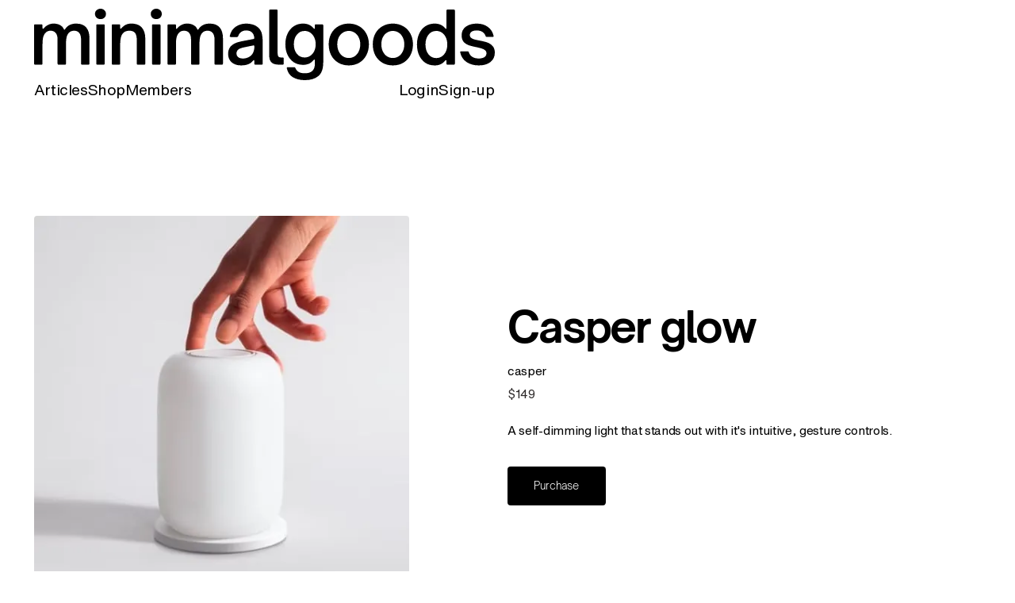

--- FILE ---
content_type: text/html
request_url: https://www.minimalgoods.co/product/casper-glow
body_size: 6001
content:
<!DOCTYPE html><!-- Last Published: Thu Aug 14 2025 19:27:51 GMT+0000 (Coordinated Universal Time) --><html data-wf-domain="www.minimalgoods.co" data-wf-page="65d744ef0adcc24e5aa6de1f" data-wf-site="65d744ef0adcc24e5aa6dd7c" lang="en" data-wf-collection="65d744ef0adcc24e5aa6dd9c" data-wf-item-slug="casper-glow"><head><meta charset="utf-8"/><title>Casper glow — minimalgoods</title><meta content="A curated shop featuring the best design on the internet." name="description"/><meta content="Casper glow — minimalgoods" property="og:title"/><meta content="A curated shop featuring the best design on the internet." property="og:description"/><meta content="https://cdn.prod.website-files.com/65d744ef0adcc24e5aa6dd97/65d744ef0adcc24e5aa6f0cc_61f1cc0d2836c17f8c20bb08_casper%2520glow.webp" property="og:image"/><meta content="Casper glow — minimalgoods" property="twitter:title"/><meta content="A curated shop featuring the best design on the internet." property="twitter:description"/><meta content="https://cdn.prod.website-files.com/65d744ef0adcc24e5aa6dd97/65d744ef0adcc24e5aa6f0cc_61f1cc0d2836c17f8c20bb08_casper%2520glow.webp" property="twitter:image"/><meta property="og:type" content="website"/><meta content="summary_large_image" name="twitter:card"/><meta content="width=device-width, initial-scale=1" name="viewport"/><meta content="tfkd-CG5KovPjJPWP6FVUtplT9paCJDBGHor4nTVkv8" name="google-site-verification"/><link href="https://cdn.prod.website-files.com/65d744ef0adcc24e5aa6dd7c/css/minimalgoods.webflow.shared.3084ced06.min.css" rel="stylesheet" type="text/css"/><script type="text/javascript">!function(o,c){var n=c.documentElement,t=" w-mod-";n.className+=t+"js",("ontouchstart"in o||o.DocumentTouch&&c instanceof DocumentTouch)&&(n.className+=t+"touch")}(window,document);</script><link href="https://cdn.prod.website-files.com/64e552632c5e18cbf28c9719/6543d8b955ed4326a73a02a7_mg%20small.png" rel="shortcut icon" type="image/x-icon"/><link href="https://cdn.prod.website-files.com/64e552632c5e18cbf28c9719/6543d8981f85745b2eb0e8e7_mg%20fav.png" rel="apple-touch-icon"/><link href="https://www.minimalgoods.co/product/casper-glow" rel="canonical"/><link href="rss.xml" rel="alternate" title="RSS Feed" type="application/rss+xml"/><script src="https://www.google.com/recaptcha/api.js" type="text/javascript"></script><meta name='ir-site-verification-token' value='-1660672655'>

<!-- nofollow link attributes -->
<script>
function setRelAttribute() {
    var elems = document.body.getElementsByTagName('a');
    for (var i = 0; i < elems.length; i++) {
        var elem = elems[i]
        var re = /(minimalgoods.co)/
        var isInternal = re.test(elem.href)
        if (!isInternal) {
            elem.rel= 'noopener'
        }
    }
}

document.addEventListener('DOMContentLoaded', function () {
    setRelAttribute()
}, false);
</script>

<!-- Sharethis -->

<script type='text/javascript' src='https://platform-api.sharethis.com/js/sharethis.js#property=61a67148e34ea500192d19ed&product=sticky-share-buttons' async='async'></script>

<!-- Add commas to IG feed number -->

<script>
function numberWithCommas(x) {
    return x.toString().replace(/\B(?=(\d{3})+(?!\d))/g, ",");
}
</script>

<!-- Google tag (gtag.js) -->
<script async src="https://www.googletagmanager.com/gtag/js?id=G-WESXFKY9JL"></script>
<script>
  window.dataLayer = window.dataLayer || [];
  function gtag(){dataLayer.push(arguments);}
  gtag('js', new Date());

  gtag('config', 'G-WESXFKY9JL');
</script>

<!-- Mediavine -->

<script type="text/javascript" async="async" data-noptimize="1" data-cfasync="false" src="//scripts.mediavine.com/tags/minimal-goods.js"></script>

<style>
  /* Mediavine CSS Adjustment */
@media only screen and (max-width: 359px) {
  .new-container > .new-pad {
    padding-left: 9px !important;
    padding-right: 9px !important;
  }
   article.article-wrapper {
     max-width: 94% !important;
  }
}

</style>
</head><body class="body-new"><div class="w-embed"><style>

/* Wizardry Fluid Settings */
body {
 font-size: 0.8333333333333334vw;
 
  -webkit-font-smoothing: antialiased;
  -moz-osx-font-smoothing: grayscale;
  font-smoothing: antialiased;
  text-rendering: optimizeLegibility;

}
/* Max Font Size */
@media screen and (min-width:1440px) {
 body {font-size: 12.769230769230772px;}
 .new-nav_spacer {height:18rem;}
}
/* Container Max Width */
.new-container {
  max-width: 1440px;
}


.div-rectangle::after {
	content: "";
	display: block;
	padding-bottom: 150%;
}

.div-square::after {
	content: "";
	display: block;
	padding-bottom: 100%;
}

/* Desktop Only CSS (i.e. hover states) */
@media only screen and (min-width: 992px) {
	
}

/* Main Variables */
:root {
  --main-dark: black;
  --main-light: white;
}

/* Global Styles */
::selection {
	background: var(--main-dark);
  color: var(--main-light);
  text-shadow: none;
}
img::selection, svg::selection {
	background: transparent;
}

/* Link color inherits from parent font color  */
a {
	color: inherit;
}

/* Disable / enable clicking on an element and its children  */
.no-click {
	pointer-events: none;
}
.can-click {
	pointer-events: auto;
}

/* Target any element with a certain "word" in the class name  */
[class*="spacer"] {
	
}

.new-nav_wrapper {
pointer-events: none;
}

.new-nav {
pointer-events: auto;
}

.w-input .submit, .w-select .submit {
border-top: 0px;
border-left: 0px;
border-right: 0px;
}

textarea.w-input, textarea.w-select {
border-top: 0px;
border-left: 0px;
border-right: 0px;
}


</style></div><div class="page-wrapper"><div data-w-id="f07c3fdb-5368-dd52-d650-fb4afd8d8a92" class="new-nav_wrapper"><div class="new-nav"><div class="new-container"><div class="new-nav_pad"><div class="new-nav_content"><a href="/" class="new-nav_logo w-inline-block"><img src="https://cdn.prod.website-files.com/65d744ef0adcc24e5aa6dd7c/65d744ef0adcc24e5aa6deb0_MinimalGoods.svg" loading="eager" alt="" class="new-nav_logo-img"/></a><div class="new-nav_items"><div class="new-nav_links"><div class="nav-primary-wrapper"><a href="/articles" class="new-link-text-large">Articles</a><a href="/shop" class="new-link-text-large">Shop</a><a href="/inspiration-preview" class="new-link-text-large">Members</a></div></div><div class="new-nav_links mobile-hide"><div class="nav-primary-wrapper"><a href="/log-in" class="new-link-text-large">Login</a><a href="/sign-up" class="new-link-text-large">Sign-up</a></div></div></div></div></div></div></div></div><div class="new-nav_spacer"></div><section class="new-section"><div class="new-container"><div class="new-pad"><div class="new-product_component"><div class="new-product_img-wrapper"><img alt="Casper glow" src="https://cdn.prod.website-files.com/65d744ef0adcc24e5aa6dd97/65d744ef0adcc24e5aa6f0cc_61f1cc0d2836c17f8c20bb08_casper%2520glow.webp" sizes="(max-width: 479px) 93vw, (max-width: 767px) 56vw, 37vw" srcset="https://cdn.prod.website-files.com/65d744ef0adcc24e5aa6dd97/65d744ef0adcc24e5aa6f0cc_61f1cc0d2836c17f8c20bb08_casper%252520glow-p-500.webp 500w, https://cdn.prod.website-files.com/65d744ef0adcc24e5aa6dd97/65d744ef0adcc24e5aa6f0cc_61f1cc0d2836c17f8c20bb08_casper%2520glow.webp 500w" class="new-product_img"/></div><div class="new-product_content"><h1 class="new-h1">Casper glow</h1><p class="new-p b-marg-xsmall">casper</p><div class="product_price-wrapper"><p class="new-text">$</p><p class="new-text">149</p></div><div class="rich-text-block w-condition-invisible w-dyn-bind-empty w-richtext"></div><p class="new-p">A self-dimming light that stands out with it&#x27;s intuitive, gesture controls.</p><a id="purchase-link" rel="nofollow" href="https://casper.com/ca/en/glow-light/" target="_blank" class="new-purchase-button padding-large w-button">Purchase</a></div></div></div></div></section><section class="new-section"><div class="new-container"><div class="new-pad"><div class="w-embed"><style>

.col-item_article-shop:nth-child(3n+1) {
width: 20em;
height: 24em;

}
.col-item_article-shop:nth-child(3n) {
width: 24em;
height: 18em;

}
.col-item_article-shop:nth-child(3n+1) .new-article_shop-item{
padding:2em;

}
.col-item_article-shop:nth-child(3n) .new-article_shop-item{
padding:2em;

}

@media screen and (max-width:767px) and (min-width:480px) {

.col-item_article-shop:nth-child(1) {
width: 34em;
height: 38em;

}
.col-item_article-shop:nth-child(3) {
width: 36em;
height: 30em;

}
.col-item_article-shop:nth-child(1) .new-article_shop-item{
padding:2em;

}
.col-item_article-shop:nth-child(3) .new-article_shop-item{
padding:2em;

}

.col-item_article-shop:nth-child(4) {
display:none;

}
.col-item_article-shop:nth-child(5) {
display:none;

}

}

@media screen and (max-width:479px) {

.col-item_article-shop:nth-child(3n+1) {
width: 50em;
height: 58em;

}
.col-item_article-shop:nth-child(3n) {
width: 50em;
height: 42em;

}
.col-item_article-shop:nth-child(3n) .new-article_shop-item{
padding:3em;

}
.col-item_article-shop:nth-child(3n+1) .new-article_shop-item{
padding:3em;

}

}
.col-item_article-shop:nth-child(5) {
display:none;

}

}
</style></div><div class="new-articles_shop"><h3 class="new-h2-sm">Suggested Items</h3><div class="col-wrap_article-shop w-dyn-list"><div role="list" class="col-list_article-shop w-dyn-items"><div role="listitem" class="col-item_article-shop w-dyn-item"><a href="/product/constellation-table-light" class="new-article_shop-item w-inline-block"><div style="background-image:url(&quot;https://cdn.prod.website-files.com/65d744ef0adcc24e5aa6dd97/65d744ef0adcc24e5aa6f038_61d919dbb1f71c02ed35e1d7_Constellation.webp&quot;)" class="new-shop_img"></div></a><div class="new-shop_content"><div class="new-text">Constellation Table Light</div><div class="new-shop_price"><div class="new-text">$</div><div class="new-text">128</div></div></div></div><div role="listitem" class="col-item_article-shop w-dyn-item"><a href="/product/gantri-stem" class="new-article_shop-item w-inline-block"><div style="background-image:url(&quot;https://cdn.prod.website-files.com/65d744ef0adcc24e5aa6dd97/65d744ef0adcc24e5aa6effe_61cbb8d1c0e7d54a6ff36236_617988861a53e864e6f4c8e2_gantri%252520stem.webp&quot;)" class="new-shop_img"></div></a><div class="new-shop_content"><div class="new-text">Gantri Stem</div><div class="new-shop_price"><div class="new-text">$</div><div class="new-text">175</div></div></div></div><div role="listitem" class="col-item_article-shop w-dyn-item"><a href="/product/tray-table-light" class="new-article_shop-item w-inline-block"><div style="background-image:url(&quot;https://cdn.prod.website-files.com/65d744ef0adcc24e5aa6dd97/65d744ef0adcc24e5aa6f017_61cbe9652f0325038bdf63ed_606ebc102ecf2cbc8bf35068_table%252520light%252520shop.webp&quot;)" class="new-shop_img"></div></a><div class="new-shop_content"><div class="new-text">Tray Table Light</div><div class="new-shop_price"><div class="new-text">$</div><div class="new-text">195</div></div></div></div><div role="listitem" class="col-item_article-shop w-dyn-item"><a href="/product/socket-table-lamp" class="new-article_shop-item w-inline-block"><div style="background-image:url(&quot;https://cdn.prod.website-files.com/65d744ef0adcc24e5aa6dd97/65d744ef0adcc24e5aa6e9a1_606381ad75f3816f2fa20e74_socket.webp&quot;)" class="new-shop_img"></div></a><div class="new-shop_content"><div class="new-text">Socket Table Lamp</div><div class="new-shop_price"><div class="new-text">$</div><div class="new-text">280</div></div></div></div><div role="listitem" class="col-item_article-shop w-dyn-item"><a href="/product/gantri-figure-table-light" class="new-article_shop-item w-inline-block"><div style="background-image:url(&quot;https://cdn.prod.website-files.com/65d744ef0adcc24e5aa6dd97/65d744ef0adcc24e5aa6e976_606380cecc14116132b47c0a_gantri-figure-table.webp&quot;)" class="new-shop_img"></div></a><div class="new-shop_content"><div class="new-text">Figure Table Light</div><div class="new-shop_price"><div class="new-text">$</div><div class="new-text">168</div></div></div></div></div></div></div></div></div></section><div class="instagram"><div class="new-container"><div class="new-pad"><h3 class="new-h3">Join us on Instagram</h3><div class="w-dyn-list"><div role="list" class="w-dyn-items"><div role="listitem" class="instagram_count-wrapper bottom-margin-m w-dyn-item"><img src="https://cdn.prod.website-files.com/65d744ef0adcc24e5aa6dd7c/65d744ef0adcc24e5aa6deb9_IG%20Color%20Icon.png" loading="lazy" alt="" class="instagram_icon"/><div class="instagram_counter w-embed w-script"><script>document .write (numberWithCommas (`255880`));</script></div><p class="new-p">followers</p></div></div></div></div></div><div id="w-node-fab2b73f-cc01-010e-b828-450fea7ffd54-ea7ffd53" class="w-dyn-list"><div role="list" class="instagram_collection w-dyn-items"><div id="w-node-fab2b73f-cc01-010e-b828-450fea7ffd56-ea7ffd53" role="listitem" class="instagram_item w-dyn-item"><a data-w-id="fab2b73f-cc01-010e-b828-450fea7ffd57" href="https://www.instagram.com/p/CvfWIKHxORq/" target="_blank" class="instagram_link w-inline-block"><img src="https://cdn.prod.website-files.com/65d744ef0adcc24e5aa6dd97/65d744ef0adcc24e5aa6ff55_364305663_301211428984546_2389780660803890532_n.webp" loading="lazy" alt="" class="instagram_image"/></a></div><div id="w-node-fab2b73f-cc01-010e-b828-450fea7ffd56-ea7ffd53" role="listitem" class="instagram_item w-dyn-item"><a data-w-id="fab2b73f-cc01-010e-b828-450fea7ffd57" href="https://www.instagram.com/p/CvKcY-RM4Ri/" target="_blank" class="instagram_link w-inline-block"><img src="https://cdn.prod.website-files.com/65d744ef0adcc24e5aa6dd97/65d744ef0adcc24e5aa6ff5d_363293144_1356261278571979_6753679869060311355_n.webp" loading="lazy" alt="" class="instagram_image"/></a></div><div id="w-node-fab2b73f-cc01-010e-b828-450fea7ffd56-ea7ffd53" role="listitem" class="instagram_item w-dyn-item"><a data-w-id="fab2b73f-cc01-010e-b828-450fea7ffd57" href="https://www.instagram.com/p/CvH59mYsQXt/?img_index=1" target="_blank" class="instagram_link w-inline-block"><img src="https://cdn.prod.website-files.com/65d744ef0adcc24e5aa6dd97/65d744ef0adcc24e5aa6ff51_362643308_2482800335231405_3991074754819637227_n.webp" loading="lazy" alt="" sizes="100vw" srcset="https://cdn.prod.website-files.com/65d744ef0adcc24e5aa6dd97/65d744ef0adcc24e5aa6ff51_362643308_2482800335231405_3991074754819637227_n-p-500.webp 500w, https://cdn.prod.website-files.com/65d744ef0adcc24e5aa6dd97/65d744ef0adcc24e5aa6ff51_362643308_2482800335231405_3991074754819637227_n.webp 720w" class="instagram_image"/></a></div><div id="w-node-fab2b73f-cc01-010e-b828-450fea7ffd56-ea7ffd53" role="listitem" class="instagram_item w-dyn-item"><a data-w-id="fab2b73f-cc01-010e-b828-450fea7ffd57" href="https://www.instagram.com/p/Cup7-AKyOqN/" target="_blank" class="instagram_link w-inline-block"><img src="https://cdn.prod.website-files.com/65d744ef0adcc24e5aa6dd97/65d744ef0adcc24e5aa6ff41_359744389_960744145040858_7153386561218828182_n.webp" loading="lazy" alt="" class="instagram_image"/></a></div></div></div></div><div class="new-footer_wrapper"><div class="new-container"><div class="new-pad"><div class="new-footer"><div id="w-node-_8b120dc2-91ff-f3a7-7a42-1dbd27cab10d-27cab109" class="new-footer_newsletter"><div class="new-text bold">Get the Newsletter</div><p class="new-p">Stay up to date with a roundup of our favorite discoveries and product reviews.</p><div class="new-footer_form-wrap w-form"><form id="wf-form-Newsletter-Form" name="wf-form-Newsletter-Form" data-name="Newsletter Form" method="get" class="new-footer_form" data-wf-page-id="65d744ef0adcc24e5aa6de1f" data-wf-element-id="6936ea88-c83f-dc87-8568-ba8d1a97cd16" data-turnstile-sitekey="0x4AAAAAAAQTptj2So4dx43e"><div class="new-footer_field-container"><input class="new-text-field w-input" maxlength="256" name="Email" data-name="Email" placeholder="Email" type="email" id="Email-6" required=""/><input type="submit" data-wait="Please wait..." class="new-submit-button w-button" value="Submit"/></div><div class="new-footer-captcha-wrapper"><div data-sitekey="6LeGJE4qAAAAANXNgz3c2XtvE5WALzNFee8wCNRu" class="w-form-formrecaptcha g-recaptcha g-recaptcha-error g-recaptcha-disabled"></div></div></form><div class="w-form-done"><div>Thanks for subscribing!</div></div><div class="w-form-fail"><div>Oops! Something went wrong while submitting the form.</div></div></div><div class="newsletter_item w-embed"><form
  action="https://buttondown.email/api/emails/embed-subscribe/minimalgoods"
  method="post"
  target="popupwindow"
  onsubmit="window.open('https://minimalgoods.buttondown.email', 'popupwindow')"
  class="embeddable-buttondown-form"
>
<div class="new-footer_field-container"> 
  <input class="new-text-field" placeholder="Email" type="email" name="email" id="bd-email" />
  <input class="new-submit-button" type="submit" value="Submit" />
  <input type="hidden" name="tag" value="newsletter-signups" />
  </div>
</form></div></div><div id="w-node-_8b120dc2-91ff-f3a7-7a42-1dbd27cab11c-27cab109" class="new-footer_links-wrapper"><div id="w-node-_8b120dc2-91ff-f3a7-7a42-1dbd27cab11d-27cab109" class="new-footer_links"><div class="new-text bold">Pages</div><a href="/articles" class="new-link-text-small">Articles</a><a href="/shop" class="new-link-text-small">Shop</a></div><div id="w-node-_8b120dc2-91ff-f3a7-7a42-1dbd27cab12c-27cab109" class="new-footer_links"><div class="new-text bold">Get in Touch</div><a href="/submit" class="new-link-text-small">Submit a Product</a><a href="/customer-service" class="new-link-text-small">Customer Service</a><a href="/contact" class="new-link-text-small">Contact</a></div><div id="w-node-_8b120dc2-91ff-f3a7-7a42-1dbd27cab13b-27cab109" class="new-footer_links"><div class="new-text bold">More</div><a href="/about" class="new-link-text-small">About</a><a href="/affiliate-sales" class="new-link-text-small">Affiliate Disclaimer</a><a href="https://www.minimalgoods.co/article/rss.xml" target="_blank" class="new-link-text-small">RSS Feed</a></div></div><div id="w-node-_8b120dc2-91ff-f3a7-7a42-1dbd27cab14b-27cab109" class="new-text">©2025 | all rights reserved <br/>‍</div><a id="w-node-_8b120dc2-91ff-f3a7-7a42-1dbd27cab14d-27cab109" href="/" class="new-footer_logo w-inline-block"><img src="https://cdn.prod.website-files.com/65d744ef0adcc24e5aa6dd7c/65d744ef0adcc24e5aa6deb0_MinimalGoods.svg" loading="lazy" alt="" class="new-footer_logo-img"/></a><a href="/privacy-policy" id="w-node-a6e83e5e-c80e-1a5d-83ba-46ff065fe468-27cab109" class="new-link-hover w-inline-block"><div class="new-link-text-small">Privacy Policy</div></a></div></div></div></div></div><script src="https://d3e54v103j8qbb.cloudfront.net/js/jquery-3.5.1.min.dc5e7f18c8.js?site=65d744ef0adcc24e5aa6dd7c" type="text/javascript" integrity="sha256-9/aliU8dGd2tb6OSsuzixeV4y/faTqgFtohetphbbj0=" crossorigin="anonymous"></script><script src="https://cdn.prod.website-files.com/65d744ef0adcc24e5aa6dd7c/js/webflow.schunk.6568e74973c68f74.js" type="text/javascript"></script><script src="https://cdn.prod.website-files.com/65d744ef0adcc24e5aa6dd7c/js/webflow.schunk.79be0d2034918dbc.js" type="text/javascript"></script><script src="https://cdn.prod.website-files.com/65d744ef0adcc24e5aa6dd7c/js/webflow.e9943561.ab18cf3ff6042af8.js" type="text/javascript"></script><script type="text/javascript">
    var vglnk = {key: '66cdea6e9472bc332d52247c317baa65'};
    (function(d, t) {
        var s = d.createElement(t);
            s.type = 'text/javascript';
            s.async = true;
            s.src = '//cdn.viglink.com/api/vglnk.js';
        var r = d.getElementsByTagName(t)[0];
            r.parentNode.insertBefore(s, r);
    }(document, 'script'));
</script><script type="text/javascript">
    var vglnk = {key: '66cdea6e9472bc332d52247c317baa65'};
    (function(d, t) {
        var s = d.createElement(t);
            s.type = 'text/javascript';
            s.async = true;
            s.src = '//cdn.viglink.com/api/vglnk.js';
        var r = d.getElementsByTagName(t)[0];
            r.parentNode.insertBefore(s, r);
    }(document, 'script'));
</script>

<!-- Track clicks into shop items-->

<script>
(function() {
  // simply trying to access this may fail when cookies are disabled
  var s;
  try {
    s = window.sessionStorage;
  } catch(e) {}
  function getFathom() {
    try {
      s.getItem('fathom');
    } catch(e) {}
    return;
  }
  function setFathom() {
    try {
      s.setItem('fathom', 1);
    } catch(e) {}
    return;
  }
  window.addEventListener('load', function() {
    // already done (or failed to load)
    if (getFathom() || !fathom) return;
    // mark
    setFathom();
    // run
    fathom && fathom.trackGoal(‘V0B6WENC’, 0);
  });
}());
</script>



<!-- Track CTR on shop item-->

<script>
document.getElementById('purchase-link').addEventListener('click', () => {
    fathom.trackGoal('XQXFIA0Q', 0);
});
</script></body></html>

--- FILE ---
content_type: text/html; charset=utf-8
request_url: https://www.google.com/recaptcha/api2/anchor?ar=1&k=6LeGJE4qAAAAANXNgz3c2XtvE5WALzNFee8wCNRu&co=aHR0cHM6Ly93d3cubWluaW1hbGdvb2RzLmNvOjQ0Mw..&hl=en&v=PoyoqOPhxBO7pBk68S4YbpHZ&size=normal&anchor-ms=20000&execute-ms=30000&cb=9jwrpwhynxrp
body_size: 49518
content:
<!DOCTYPE HTML><html dir="ltr" lang="en"><head><meta http-equiv="Content-Type" content="text/html; charset=UTF-8">
<meta http-equiv="X-UA-Compatible" content="IE=edge">
<title>reCAPTCHA</title>
<style type="text/css">
/* cyrillic-ext */
@font-face {
  font-family: 'Roboto';
  font-style: normal;
  font-weight: 400;
  font-stretch: 100%;
  src: url(//fonts.gstatic.com/s/roboto/v48/KFO7CnqEu92Fr1ME7kSn66aGLdTylUAMa3GUBHMdazTgWw.woff2) format('woff2');
  unicode-range: U+0460-052F, U+1C80-1C8A, U+20B4, U+2DE0-2DFF, U+A640-A69F, U+FE2E-FE2F;
}
/* cyrillic */
@font-face {
  font-family: 'Roboto';
  font-style: normal;
  font-weight: 400;
  font-stretch: 100%;
  src: url(//fonts.gstatic.com/s/roboto/v48/KFO7CnqEu92Fr1ME7kSn66aGLdTylUAMa3iUBHMdazTgWw.woff2) format('woff2');
  unicode-range: U+0301, U+0400-045F, U+0490-0491, U+04B0-04B1, U+2116;
}
/* greek-ext */
@font-face {
  font-family: 'Roboto';
  font-style: normal;
  font-weight: 400;
  font-stretch: 100%;
  src: url(//fonts.gstatic.com/s/roboto/v48/KFO7CnqEu92Fr1ME7kSn66aGLdTylUAMa3CUBHMdazTgWw.woff2) format('woff2');
  unicode-range: U+1F00-1FFF;
}
/* greek */
@font-face {
  font-family: 'Roboto';
  font-style: normal;
  font-weight: 400;
  font-stretch: 100%;
  src: url(//fonts.gstatic.com/s/roboto/v48/KFO7CnqEu92Fr1ME7kSn66aGLdTylUAMa3-UBHMdazTgWw.woff2) format('woff2');
  unicode-range: U+0370-0377, U+037A-037F, U+0384-038A, U+038C, U+038E-03A1, U+03A3-03FF;
}
/* math */
@font-face {
  font-family: 'Roboto';
  font-style: normal;
  font-weight: 400;
  font-stretch: 100%;
  src: url(//fonts.gstatic.com/s/roboto/v48/KFO7CnqEu92Fr1ME7kSn66aGLdTylUAMawCUBHMdazTgWw.woff2) format('woff2');
  unicode-range: U+0302-0303, U+0305, U+0307-0308, U+0310, U+0312, U+0315, U+031A, U+0326-0327, U+032C, U+032F-0330, U+0332-0333, U+0338, U+033A, U+0346, U+034D, U+0391-03A1, U+03A3-03A9, U+03B1-03C9, U+03D1, U+03D5-03D6, U+03F0-03F1, U+03F4-03F5, U+2016-2017, U+2034-2038, U+203C, U+2040, U+2043, U+2047, U+2050, U+2057, U+205F, U+2070-2071, U+2074-208E, U+2090-209C, U+20D0-20DC, U+20E1, U+20E5-20EF, U+2100-2112, U+2114-2115, U+2117-2121, U+2123-214F, U+2190, U+2192, U+2194-21AE, U+21B0-21E5, U+21F1-21F2, U+21F4-2211, U+2213-2214, U+2216-22FF, U+2308-230B, U+2310, U+2319, U+231C-2321, U+2336-237A, U+237C, U+2395, U+239B-23B7, U+23D0, U+23DC-23E1, U+2474-2475, U+25AF, U+25B3, U+25B7, U+25BD, U+25C1, U+25CA, U+25CC, U+25FB, U+266D-266F, U+27C0-27FF, U+2900-2AFF, U+2B0E-2B11, U+2B30-2B4C, U+2BFE, U+3030, U+FF5B, U+FF5D, U+1D400-1D7FF, U+1EE00-1EEFF;
}
/* symbols */
@font-face {
  font-family: 'Roboto';
  font-style: normal;
  font-weight: 400;
  font-stretch: 100%;
  src: url(//fonts.gstatic.com/s/roboto/v48/KFO7CnqEu92Fr1ME7kSn66aGLdTylUAMaxKUBHMdazTgWw.woff2) format('woff2');
  unicode-range: U+0001-000C, U+000E-001F, U+007F-009F, U+20DD-20E0, U+20E2-20E4, U+2150-218F, U+2190, U+2192, U+2194-2199, U+21AF, U+21E6-21F0, U+21F3, U+2218-2219, U+2299, U+22C4-22C6, U+2300-243F, U+2440-244A, U+2460-24FF, U+25A0-27BF, U+2800-28FF, U+2921-2922, U+2981, U+29BF, U+29EB, U+2B00-2BFF, U+4DC0-4DFF, U+FFF9-FFFB, U+10140-1018E, U+10190-1019C, U+101A0, U+101D0-101FD, U+102E0-102FB, U+10E60-10E7E, U+1D2C0-1D2D3, U+1D2E0-1D37F, U+1F000-1F0FF, U+1F100-1F1AD, U+1F1E6-1F1FF, U+1F30D-1F30F, U+1F315, U+1F31C, U+1F31E, U+1F320-1F32C, U+1F336, U+1F378, U+1F37D, U+1F382, U+1F393-1F39F, U+1F3A7-1F3A8, U+1F3AC-1F3AF, U+1F3C2, U+1F3C4-1F3C6, U+1F3CA-1F3CE, U+1F3D4-1F3E0, U+1F3ED, U+1F3F1-1F3F3, U+1F3F5-1F3F7, U+1F408, U+1F415, U+1F41F, U+1F426, U+1F43F, U+1F441-1F442, U+1F444, U+1F446-1F449, U+1F44C-1F44E, U+1F453, U+1F46A, U+1F47D, U+1F4A3, U+1F4B0, U+1F4B3, U+1F4B9, U+1F4BB, U+1F4BF, U+1F4C8-1F4CB, U+1F4D6, U+1F4DA, U+1F4DF, U+1F4E3-1F4E6, U+1F4EA-1F4ED, U+1F4F7, U+1F4F9-1F4FB, U+1F4FD-1F4FE, U+1F503, U+1F507-1F50B, U+1F50D, U+1F512-1F513, U+1F53E-1F54A, U+1F54F-1F5FA, U+1F610, U+1F650-1F67F, U+1F687, U+1F68D, U+1F691, U+1F694, U+1F698, U+1F6AD, U+1F6B2, U+1F6B9-1F6BA, U+1F6BC, U+1F6C6-1F6CF, U+1F6D3-1F6D7, U+1F6E0-1F6EA, U+1F6F0-1F6F3, U+1F6F7-1F6FC, U+1F700-1F7FF, U+1F800-1F80B, U+1F810-1F847, U+1F850-1F859, U+1F860-1F887, U+1F890-1F8AD, U+1F8B0-1F8BB, U+1F8C0-1F8C1, U+1F900-1F90B, U+1F93B, U+1F946, U+1F984, U+1F996, U+1F9E9, U+1FA00-1FA6F, U+1FA70-1FA7C, U+1FA80-1FA89, U+1FA8F-1FAC6, U+1FACE-1FADC, U+1FADF-1FAE9, U+1FAF0-1FAF8, U+1FB00-1FBFF;
}
/* vietnamese */
@font-face {
  font-family: 'Roboto';
  font-style: normal;
  font-weight: 400;
  font-stretch: 100%;
  src: url(//fonts.gstatic.com/s/roboto/v48/KFO7CnqEu92Fr1ME7kSn66aGLdTylUAMa3OUBHMdazTgWw.woff2) format('woff2');
  unicode-range: U+0102-0103, U+0110-0111, U+0128-0129, U+0168-0169, U+01A0-01A1, U+01AF-01B0, U+0300-0301, U+0303-0304, U+0308-0309, U+0323, U+0329, U+1EA0-1EF9, U+20AB;
}
/* latin-ext */
@font-face {
  font-family: 'Roboto';
  font-style: normal;
  font-weight: 400;
  font-stretch: 100%;
  src: url(//fonts.gstatic.com/s/roboto/v48/KFO7CnqEu92Fr1ME7kSn66aGLdTylUAMa3KUBHMdazTgWw.woff2) format('woff2');
  unicode-range: U+0100-02BA, U+02BD-02C5, U+02C7-02CC, U+02CE-02D7, U+02DD-02FF, U+0304, U+0308, U+0329, U+1D00-1DBF, U+1E00-1E9F, U+1EF2-1EFF, U+2020, U+20A0-20AB, U+20AD-20C0, U+2113, U+2C60-2C7F, U+A720-A7FF;
}
/* latin */
@font-face {
  font-family: 'Roboto';
  font-style: normal;
  font-weight: 400;
  font-stretch: 100%;
  src: url(//fonts.gstatic.com/s/roboto/v48/KFO7CnqEu92Fr1ME7kSn66aGLdTylUAMa3yUBHMdazQ.woff2) format('woff2');
  unicode-range: U+0000-00FF, U+0131, U+0152-0153, U+02BB-02BC, U+02C6, U+02DA, U+02DC, U+0304, U+0308, U+0329, U+2000-206F, U+20AC, U+2122, U+2191, U+2193, U+2212, U+2215, U+FEFF, U+FFFD;
}
/* cyrillic-ext */
@font-face {
  font-family: 'Roboto';
  font-style: normal;
  font-weight: 500;
  font-stretch: 100%;
  src: url(//fonts.gstatic.com/s/roboto/v48/KFO7CnqEu92Fr1ME7kSn66aGLdTylUAMa3GUBHMdazTgWw.woff2) format('woff2');
  unicode-range: U+0460-052F, U+1C80-1C8A, U+20B4, U+2DE0-2DFF, U+A640-A69F, U+FE2E-FE2F;
}
/* cyrillic */
@font-face {
  font-family: 'Roboto';
  font-style: normal;
  font-weight: 500;
  font-stretch: 100%;
  src: url(//fonts.gstatic.com/s/roboto/v48/KFO7CnqEu92Fr1ME7kSn66aGLdTylUAMa3iUBHMdazTgWw.woff2) format('woff2');
  unicode-range: U+0301, U+0400-045F, U+0490-0491, U+04B0-04B1, U+2116;
}
/* greek-ext */
@font-face {
  font-family: 'Roboto';
  font-style: normal;
  font-weight: 500;
  font-stretch: 100%;
  src: url(//fonts.gstatic.com/s/roboto/v48/KFO7CnqEu92Fr1ME7kSn66aGLdTylUAMa3CUBHMdazTgWw.woff2) format('woff2');
  unicode-range: U+1F00-1FFF;
}
/* greek */
@font-face {
  font-family: 'Roboto';
  font-style: normal;
  font-weight: 500;
  font-stretch: 100%;
  src: url(//fonts.gstatic.com/s/roboto/v48/KFO7CnqEu92Fr1ME7kSn66aGLdTylUAMa3-UBHMdazTgWw.woff2) format('woff2');
  unicode-range: U+0370-0377, U+037A-037F, U+0384-038A, U+038C, U+038E-03A1, U+03A3-03FF;
}
/* math */
@font-face {
  font-family: 'Roboto';
  font-style: normal;
  font-weight: 500;
  font-stretch: 100%;
  src: url(//fonts.gstatic.com/s/roboto/v48/KFO7CnqEu92Fr1ME7kSn66aGLdTylUAMawCUBHMdazTgWw.woff2) format('woff2');
  unicode-range: U+0302-0303, U+0305, U+0307-0308, U+0310, U+0312, U+0315, U+031A, U+0326-0327, U+032C, U+032F-0330, U+0332-0333, U+0338, U+033A, U+0346, U+034D, U+0391-03A1, U+03A3-03A9, U+03B1-03C9, U+03D1, U+03D5-03D6, U+03F0-03F1, U+03F4-03F5, U+2016-2017, U+2034-2038, U+203C, U+2040, U+2043, U+2047, U+2050, U+2057, U+205F, U+2070-2071, U+2074-208E, U+2090-209C, U+20D0-20DC, U+20E1, U+20E5-20EF, U+2100-2112, U+2114-2115, U+2117-2121, U+2123-214F, U+2190, U+2192, U+2194-21AE, U+21B0-21E5, U+21F1-21F2, U+21F4-2211, U+2213-2214, U+2216-22FF, U+2308-230B, U+2310, U+2319, U+231C-2321, U+2336-237A, U+237C, U+2395, U+239B-23B7, U+23D0, U+23DC-23E1, U+2474-2475, U+25AF, U+25B3, U+25B7, U+25BD, U+25C1, U+25CA, U+25CC, U+25FB, U+266D-266F, U+27C0-27FF, U+2900-2AFF, U+2B0E-2B11, U+2B30-2B4C, U+2BFE, U+3030, U+FF5B, U+FF5D, U+1D400-1D7FF, U+1EE00-1EEFF;
}
/* symbols */
@font-face {
  font-family: 'Roboto';
  font-style: normal;
  font-weight: 500;
  font-stretch: 100%;
  src: url(//fonts.gstatic.com/s/roboto/v48/KFO7CnqEu92Fr1ME7kSn66aGLdTylUAMaxKUBHMdazTgWw.woff2) format('woff2');
  unicode-range: U+0001-000C, U+000E-001F, U+007F-009F, U+20DD-20E0, U+20E2-20E4, U+2150-218F, U+2190, U+2192, U+2194-2199, U+21AF, U+21E6-21F0, U+21F3, U+2218-2219, U+2299, U+22C4-22C6, U+2300-243F, U+2440-244A, U+2460-24FF, U+25A0-27BF, U+2800-28FF, U+2921-2922, U+2981, U+29BF, U+29EB, U+2B00-2BFF, U+4DC0-4DFF, U+FFF9-FFFB, U+10140-1018E, U+10190-1019C, U+101A0, U+101D0-101FD, U+102E0-102FB, U+10E60-10E7E, U+1D2C0-1D2D3, U+1D2E0-1D37F, U+1F000-1F0FF, U+1F100-1F1AD, U+1F1E6-1F1FF, U+1F30D-1F30F, U+1F315, U+1F31C, U+1F31E, U+1F320-1F32C, U+1F336, U+1F378, U+1F37D, U+1F382, U+1F393-1F39F, U+1F3A7-1F3A8, U+1F3AC-1F3AF, U+1F3C2, U+1F3C4-1F3C6, U+1F3CA-1F3CE, U+1F3D4-1F3E0, U+1F3ED, U+1F3F1-1F3F3, U+1F3F5-1F3F7, U+1F408, U+1F415, U+1F41F, U+1F426, U+1F43F, U+1F441-1F442, U+1F444, U+1F446-1F449, U+1F44C-1F44E, U+1F453, U+1F46A, U+1F47D, U+1F4A3, U+1F4B0, U+1F4B3, U+1F4B9, U+1F4BB, U+1F4BF, U+1F4C8-1F4CB, U+1F4D6, U+1F4DA, U+1F4DF, U+1F4E3-1F4E6, U+1F4EA-1F4ED, U+1F4F7, U+1F4F9-1F4FB, U+1F4FD-1F4FE, U+1F503, U+1F507-1F50B, U+1F50D, U+1F512-1F513, U+1F53E-1F54A, U+1F54F-1F5FA, U+1F610, U+1F650-1F67F, U+1F687, U+1F68D, U+1F691, U+1F694, U+1F698, U+1F6AD, U+1F6B2, U+1F6B9-1F6BA, U+1F6BC, U+1F6C6-1F6CF, U+1F6D3-1F6D7, U+1F6E0-1F6EA, U+1F6F0-1F6F3, U+1F6F7-1F6FC, U+1F700-1F7FF, U+1F800-1F80B, U+1F810-1F847, U+1F850-1F859, U+1F860-1F887, U+1F890-1F8AD, U+1F8B0-1F8BB, U+1F8C0-1F8C1, U+1F900-1F90B, U+1F93B, U+1F946, U+1F984, U+1F996, U+1F9E9, U+1FA00-1FA6F, U+1FA70-1FA7C, U+1FA80-1FA89, U+1FA8F-1FAC6, U+1FACE-1FADC, U+1FADF-1FAE9, U+1FAF0-1FAF8, U+1FB00-1FBFF;
}
/* vietnamese */
@font-face {
  font-family: 'Roboto';
  font-style: normal;
  font-weight: 500;
  font-stretch: 100%;
  src: url(//fonts.gstatic.com/s/roboto/v48/KFO7CnqEu92Fr1ME7kSn66aGLdTylUAMa3OUBHMdazTgWw.woff2) format('woff2');
  unicode-range: U+0102-0103, U+0110-0111, U+0128-0129, U+0168-0169, U+01A0-01A1, U+01AF-01B0, U+0300-0301, U+0303-0304, U+0308-0309, U+0323, U+0329, U+1EA0-1EF9, U+20AB;
}
/* latin-ext */
@font-face {
  font-family: 'Roboto';
  font-style: normal;
  font-weight: 500;
  font-stretch: 100%;
  src: url(//fonts.gstatic.com/s/roboto/v48/KFO7CnqEu92Fr1ME7kSn66aGLdTylUAMa3KUBHMdazTgWw.woff2) format('woff2');
  unicode-range: U+0100-02BA, U+02BD-02C5, U+02C7-02CC, U+02CE-02D7, U+02DD-02FF, U+0304, U+0308, U+0329, U+1D00-1DBF, U+1E00-1E9F, U+1EF2-1EFF, U+2020, U+20A0-20AB, U+20AD-20C0, U+2113, U+2C60-2C7F, U+A720-A7FF;
}
/* latin */
@font-face {
  font-family: 'Roboto';
  font-style: normal;
  font-weight: 500;
  font-stretch: 100%;
  src: url(//fonts.gstatic.com/s/roboto/v48/KFO7CnqEu92Fr1ME7kSn66aGLdTylUAMa3yUBHMdazQ.woff2) format('woff2');
  unicode-range: U+0000-00FF, U+0131, U+0152-0153, U+02BB-02BC, U+02C6, U+02DA, U+02DC, U+0304, U+0308, U+0329, U+2000-206F, U+20AC, U+2122, U+2191, U+2193, U+2212, U+2215, U+FEFF, U+FFFD;
}
/* cyrillic-ext */
@font-face {
  font-family: 'Roboto';
  font-style: normal;
  font-weight: 900;
  font-stretch: 100%;
  src: url(//fonts.gstatic.com/s/roboto/v48/KFO7CnqEu92Fr1ME7kSn66aGLdTylUAMa3GUBHMdazTgWw.woff2) format('woff2');
  unicode-range: U+0460-052F, U+1C80-1C8A, U+20B4, U+2DE0-2DFF, U+A640-A69F, U+FE2E-FE2F;
}
/* cyrillic */
@font-face {
  font-family: 'Roboto';
  font-style: normal;
  font-weight: 900;
  font-stretch: 100%;
  src: url(//fonts.gstatic.com/s/roboto/v48/KFO7CnqEu92Fr1ME7kSn66aGLdTylUAMa3iUBHMdazTgWw.woff2) format('woff2');
  unicode-range: U+0301, U+0400-045F, U+0490-0491, U+04B0-04B1, U+2116;
}
/* greek-ext */
@font-face {
  font-family: 'Roboto';
  font-style: normal;
  font-weight: 900;
  font-stretch: 100%;
  src: url(//fonts.gstatic.com/s/roboto/v48/KFO7CnqEu92Fr1ME7kSn66aGLdTylUAMa3CUBHMdazTgWw.woff2) format('woff2');
  unicode-range: U+1F00-1FFF;
}
/* greek */
@font-face {
  font-family: 'Roboto';
  font-style: normal;
  font-weight: 900;
  font-stretch: 100%;
  src: url(//fonts.gstatic.com/s/roboto/v48/KFO7CnqEu92Fr1ME7kSn66aGLdTylUAMa3-UBHMdazTgWw.woff2) format('woff2');
  unicode-range: U+0370-0377, U+037A-037F, U+0384-038A, U+038C, U+038E-03A1, U+03A3-03FF;
}
/* math */
@font-face {
  font-family: 'Roboto';
  font-style: normal;
  font-weight: 900;
  font-stretch: 100%;
  src: url(//fonts.gstatic.com/s/roboto/v48/KFO7CnqEu92Fr1ME7kSn66aGLdTylUAMawCUBHMdazTgWw.woff2) format('woff2');
  unicode-range: U+0302-0303, U+0305, U+0307-0308, U+0310, U+0312, U+0315, U+031A, U+0326-0327, U+032C, U+032F-0330, U+0332-0333, U+0338, U+033A, U+0346, U+034D, U+0391-03A1, U+03A3-03A9, U+03B1-03C9, U+03D1, U+03D5-03D6, U+03F0-03F1, U+03F4-03F5, U+2016-2017, U+2034-2038, U+203C, U+2040, U+2043, U+2047, U+2050, U+2057, U+205F, U+2070-2071, U+2074-208E, U+2090-209C, U+20D0-20DC, U+20E1, U+20E5-20EF, U+2100-2112, U+2114-2115, U+2117-2121, U+2123-214F, U+2190, U+2192, U+2194-21AE, U+21B0-21E5, U+21F1-21F2, U+21F4-2211, U+2213-2214, U+2216-22FF, U+2308-230B, U+2310, U+2319, U+231C-2321, U+2336-237A, U+237C, U+2395, U+239B-23B7, U+23D0, U+23DC-23E1, U+2474-2475, U+25AF, U+25B3, U+25B7, U+25BD, U+25C1, U+25CA, U+25CC, U+25FB, U+266D-266F, U+27C0-27FF, U+2900-2AFF, U+2B0E-2B11, U+2B30-2B4C, U+2BFE, U+3030, U+FF5B, U+FF5D, U+1D400-1D7FF, U+1EE00-1EEFF;
}
/* symbols */
@font-face {
  font-family: 'Roboto';
  font-style: normal;
  font-weight: 900;
  font-stretch: 100%;
  src: url(//fonts.gstatic.com/s/roboto/v48/KFO7CnqEu92Fr1ME7kSn66aGLdTylUAMaxKUBHMdazTgWw.woff2) format('woff2');
  unicode-range: U+0001-000C, U+000E-001F, U+007F-009F, U+20DD-20E0, U+20E2-20E4, U+2150-218F, U+2190, U+2192, U+2194-2199, U+21AF, U+21E6-21F0, U+21F3, U+2218-2219, U+2299, U+22C4-22C6, U+2300-243F, U+2440-244A, U+2460-24FF, U+25A0-27BF, U+2800-28FF, U+2921-2922, U+2981, U+29BF, U+29EB, U+2B00-2BFF, U+4DC0-4DFF, U+FFF9-FFFB, U+10140-1018E, U+10190-1019C, U+101A0, U+101D0-101FD, U+102E0-102FB, U+10E60-10E7E, U+1D2C0-1D2D3, U+1D2E0-1D37F, U+1F000-1F0FF, U+1F100-1F1AD, U+1F1E6-1F1FF, U+1F30D-1F30F, U+1F315, U+1F31C, U+1F31E, U+1F320-1F32C, U+1F336, U+1F378, U+1F37D, U+1F382, U+1F393-1F39F, U+1F3A7-1F3A8, U+1F3AC-1F3AF, U+1F3C2, U+1F3C4-1F3C6, U+1F3CA-1F3CE, U+1F3D4-1F3E0, U+1F3ED, U+1F3F1-1F3F3, U+1F3F5-1F3F7, U+1F408, U+1F415, U+1F41F, U+1F426, U+1F43F, U+1F441-1F442, U+1F444, U+1F446-1F449, U+1F44C-1F44E, U+1F453, U+1F46A, U+1F47D, U+1F4A3, U+1F4B0, U+1F4B3, U+1F4B9, U+1F4BB, U+1F4BF, U+1F4C8-1F4CB, U+1F4D6, U+1F4DA, U+1F4DF, U+1F4E3-1F4E6, U+1F4EA-1F4ED, U+1F4F7, U+1F4F9-1F4FB, U+1F4FD-1F4FE, U+1F503, U+1F507-1F50B, U+1F50D, U+1F512-1F513, U+1F53E-1F54A, U+1F54F-1F5FA, U+1F610, U+1F650-1F67F, U+1F687, U+1F68D, U+1F691, U+1F694, U+1F698, U+1F6AD, U+1F6B2, U+1F6B9-1F6BA, U+1F6BC, U+1F6C6-1F6CF, U+1F6D3-1F6D7, U+1F6E0-1F6EA, U+1F6F0-1F6F3, U+1F6F7-1F6FC, U+1F700-1F7FF, U+1F800-1F80B, U+1F810-1F847, U+1F850-1F859, U+1F860-1F887, U+1F890-1F8AD, U+1F8B0-1F8BB, U+1F8C0-1F8C1, U+1F900-1F90B, U+1F93B, U+1F946, U+1F984, U+1F996, U+1F9E9, U+1FA00-1FA6F, U+1FA70-1FA7C, U+1FA80-1FA89, U+1FA8F-1FAC6, U+1FACE-1FADC, U+1FADF-1FAE9, U+1FAF0-1FAF8, U+1FB00-1FBFF;
}
/* vietnamese */
@font-face {
  font-family: 'Roboto';
  font-style: normal;
  font-weight: 900;
  font-stretch: 100%;
  src: url(//fonts.gstatic.com/s/roboto/v48/KFO7CnqEu92Fr1ME7kSn66aGLdTylUAMa3OUBHMdazTgWw.woff2) format('woff2');
  unicode-range: U+0102-0103, U+0110-0111, U+0128-0129, U+0168-0169, U+01A0-01A1, U+01AF-01B0, U+0300-0301, U+0303-0304, U+0308-0309, U+0323, U+0329, U+1EA0-1EF9, U+20AB;
}
/* latin-ext */
@font-face {
  font-family: 'Roboto';
  font-style: normal;
  font-weight: 900;
  font-stretch: 100%;
  src: url(//fonts.gstatic.com/s/roboto/v48/KFO7CnqEu92Fr1ME7kSn66aGLdTylUAMa3KUBHMdazTgWw.woff2) format('woff2');
  unicode-range: U+0100-02BA, U+02BD-02C5, U+02C7-02CC, U+02CE-02D7, U+02DD-02FF, U+0304, U+0308, U+0329, U+1D00-1DBF, U+1E00-1E9F, U+1EF2-1EFF, U+2020, U+20A0-20AB, U+20AD-20C0, U+2113, U+2C60-2C7F, U+A720-A7FF;
}
/* latin */
@font-face {
  font-family: 'Roboto';
  font-style: normal;
  font-weight: 900;
  font-stretch: 100%;
  src: url(//fonts.gstatic.com/s/roboto/v48/KFO7CnqEu92Fr1ME7kSn66aGLdTylUAMa3yUBHMdazQ.woff2) format('woff2');
  unicode-range: U+0000-00FF, U+0131, U+0152-0153, U+02BB-02BC, U+02C6, U+02DA, U+02DC, U+0304, U+0308, U+0329, U+2000-206F, U+20AC, U+2122, U+2191, U+2193, U+2212, U+2215, U+FEFF, U+FFFD;
}

</style>
<link rel="stylesheet" type="text/css" href="https://www.gstatic.com/recaptcha/releases/PoyoqOPhxBO7pBk68S4YbpHZ/styles__ltr.css">
<script nonce="o-7uOlceLBDpTOTrJiXfmw" type="text/javascript">window['__recaptcha_api'] = 'https://www.google.com/recaptcha/api2/';</script>
<script type="text/javascript" src="https://www.gstatic.com/recaptcha/releases/PoyoqOPhxBO7pBk68S4YbpHZ/recaptcha__en.js" nonce="o-7uOlceLBDpTOTrJiXfmw">
      
    </script></head>
<body><div id="rc-anchor-alert" class="rc-anchor-alert"></div>
<input type="hidden" id="recaptcha-token" value="[base64]">
<script type="text/javascript" nonce="o-7uOlceLBDpTOTrJiXfmw">
      recaptcha.anchor.Main.init("[\x22ainput\x22,[\x22bgdata\x22,\x22\x22,\[base64]/[base64]/[base64]/KE4oMTI0LHYsdi5HKSxMWihsLHYpKTpOKDEyNCx2LGwpLFYpLHYpLFQpKSxGKDE3MSx2KX0scjc9ZnVuY3Rpb24obCl7cmV0dXJuIGx9LEM9ZnVuY3Rpb24obCxWLHYpe04odixsLFYpLFZbYWtdPTI3OTZ9LG49ZnVuY3Rpb24obCxWKXtWLlg9KChWLlg/[base64]/[base64]/[base64]/[base64]/[base64]/[base64]/[base64]/[base64]/[base64]/[base64]/[base64]\\u003d\x22,\[base64]\x22,\x22K8ONZiwwWwXDk8KRwoPCgn/Cr8Obw4ZREsKqPMKswrs9w63DisK/RsKXw6s2w6cGw5h2YmTDrhxEwo4Aw5kbwq/DusOGBcO8wpHDrDQ9w6ADUsOiTGjCoQ1Gw5oZOEtUw7/[base64]/CpMOqVSbDlRXCvVsyZsOaw4vCi8KRPARqwoERwr/CpTwVYU7ClC0Fwo9bwpl5eHU/KcO+wpbCncKJwpNYw5DDtcKCJyPCocOtwqdGwoTCn1zCvcOfFiPCp8Kvw7Nbw6gCwprCicKawp8Vw6bCml3DqMOPwrNxODvCtMKFb1HDkkA/SEPCqMO6DMKGWsOtw517GsKWw5FcW2d0NTLCoTg4ABhmw5dCXFoRTDQOAHo1w6Qiw68Bwo4awqrCsBYYw5Ytw49jX8OBw7w9EsKXCMOSw455w5R7e1pGwoxwAMKvw4R6w7XDlXV+w61IVsKochBtwoDCvsO6ecOFwqwsBBoLHcK9LV/DnyVjwrrDmMOGKXjCkwrCp8ObJcKOSMKpeMOowpjCjVsDwrsQwrHDsG7CksODK8O2wpzDvsOfw4IGwr9Mw5ozPQ3CosK6AMKqD8ODYlTDnVfDlsKRw5HDv34RwolRw6nDp8O+wqZGwq/CpMKMYMKrQcKvNMKvUH3DrF1nwobDiGVRWQnCgcO2Vml3IMOPCMKsw7FhemXDjcKiLcOjbDnDqVvCl8Kdw6PCqnhxwrYIwoFQw7zDpjPCpMKgHQ4qwpYKwrzDm8K8wqjCkcOowpNawrDDgsKgw53Dk8Kmwo3DjAHCh1l0OzgewpHDg8OLw782UFQqdgbDjBkKJcK/[base64]/wpI5d8OKBgPDo8KVwpc1w4/CpXQBwoHCjsKxwonChBjDkcO7w6PDoMOZwqJAwqxiKMKPwqPDhsKlM8OrNsOqwrvChsO6JF3CgCLDqEnChcOxw7lzN35eD8OWwo1sBcK0wonDtcO5SjPDvcO/[base64]/woTCoMKrwoPDnQ0ww6HCrcKIcsKLb8KeScKHGk3CvEfDiMOoNMOhEiIzwph5wqHCv0nDiHInMMKAIFbCqWotwo8eL0DDjAnCpU/[base64]/w6JPw759FMKGfsKLG8KrT8KgwrkiwpIbw4FKccOjOcO6IMKew5rCs8KMw4DDvlp5w7/[base64]/CoiPDrxVCwoLDm8KXEcOsw5vDsMO/wqB5GMODwo3Dh8KRIcK0wrpOcsKFcQ/[base64]/[base64]/Cg0Maw6RHw7tlw70Rw6Vrw6TCg8KQGFHCvHFqwoZxaiEiwoXCjMOqC8K3N3vDqcKMdsKHwpjDmsOLNMKTw4vCh8Kywptnw5M3K8Kgw4kOwqwCH1JsU3N8K8KUfl3DlsKUW8OCMMKyw4EHw5VxYkYHWMOVwoLDuQopBsOZw5/Cg8ODw7TDhAA+wpfDg0pBwoYWw4dCw7zCuMKowrYLacOrNXMTVxLCliFsw713KFk2w43CsMKRw43CrHNlw7DDv8ONAx/[base64]/Cii9/wr/DpcOSZMKFUAVJSmMEw7p4CcKtwqvDij97DMKUwoILw5IhH1zCiEBdV0I9Wh/[base64]/CuhkePsOoLG/DqMKcNGjDt8OkQMO7KBoGw4TDpcOwUTPCvcO4W0HDjQEZwpZIw6BDwoMFwp4BwroJRiPDkV3DpcKUBwFSHAHCocOywpEVKEHCncOvaA/[base64]/[base64]/DjsKzw50qflzDtcOFwrPDi8OLw704wogSfw3DlTrClz/Ch8O7w7nCn18lSsOnwofDoSQ7Dy/[base64]/Cg8O2wpRzwpEeT1jDgcONAgcBwpTClCrCsH/DpVQ9MQFIwqnDlksjJ3rCixXDhsOMLG5kw4pmADkbc8KaVcOHPlzCiiHDicOqw48cwoVfbm96w7tgw6TCkyvCiElGM8OLfn8Rw5tsOcKCFsONw6/CtTliwo5Sw4vCp1fCiUrDgsOjNR3DvD/Ct1Frw4IuHwHCkMKTwp8CJsOFw7PDuF3CmnXCiDNfXMOncsOMVcOnISJpJ0VXw7kMwrDDsRAHS8OWwqzCqsKvw4cjWMOzasKrw5Axw7kEIsK/woTDuA7DmRrCqsOnagzDqsK+EsKhwonCkW8bRHzDtSnCpMO0w4FkMMOKMsKowpJSw7lOZXjCgsOSEsOQJCJyw5rDoA10w6p5D37Dhzojw5dkwrJqw4AETCHDnR7Ch8OzwrzClMOPw7nComzChsOsw5Zpw4l/w68BaMK+I8Okc8KSeg3DlcOOw6jDoyrCmsKBwqQCw6DCpinDhcK6w6bDncObwpnClsOCcMKeJsO1J0onwoQjw7JMJ2nCmkzCvmnCi8Odw7olccO7VE0Uwqk8McOHJiIvw6rCq8KCw6/CvsKow70CGMOFwrzDtwfDqMO/[base64]/[base64]/SsKAdsO4QXTDqMKOA3pcwoIZIsOSAVjDoSF1wrsNwqk2wpUFdQPCtD3Dk1/DsgLDuC/DnsKJKw9vXhcXwonDn048w5zCtMO5w7pOwoXDgsK5I10Pw4QzwqB7LsOSFyHCqlDDl8Olb0hGORfCkcKccijDrSgZw6R6w71AJ1I5ZUnDp8KhVCPCosKiE8K1csOZw7l4X8K7fGY3w6TDqVXDsAwHw74Qe1xIw6hNwqfDol/CiGgTInBYw4rDj8Kmw6kQwrk5AMKqwrt/[base64]/Cng/CoMKhwpPDlsOJasKfVTLDnATCgTHDpcKUwofDqcORw4BTw6Eew4/DrWrDvsONw7XCjmrDqsO/LWIsw4QMwp9qCsKuwqQTb8Kxw63DhzLDmlzDjTYUw45pwpXDgCLDm8KVLMOpwqnCj8KOw7QsNDzDqj5ewpx8w4oDwp1Ew7ssAsKpO0bCgMOswp7Dr8K/UE0Uwr9fZ2h9w63DhyDChXwwGMOlUHDDoXnDp8KNwojCsyJSw5bCrcKjwq02fcKVwqDDhjTDoA/DjBIcwqfDs2HDu10NHsKhP8Oowo7DnX/CnSDDocKqw7x4wo1oWcOhw7Y6wqg4fMK/w7sXLMOeCW57FcKlCcObD11YwoA6w6XCu8K3wos4w6jChh7CtiVEM0/Cg3vDtMOlw5hewpzCjxrCrDNhwrjCkcKnwrPCrDY4w5HDvyfCrsOgH8Osw5fCnsKrwr3DsBERw5l0w47CmMOqE8ObwpXCgT9vOEo3FcK/wqtHHQsmw5sGcMK/w43Do8KpIwTDu8O5dMKsBsKUB0MCwp7CicKLKUTDlMKRcXLCgMKZOsKPwoUsfzPCn8Knwo3Do8OVWMKtw4FBw7tROyIdF193w6bCicKKaURbXcOawozCmcOgwop9wpjDoXQ8YsOrw4BmPALChMK9w6LDtSjDky/DuMKtw7l/XBd3w6wUw4PDqcKgw5t5wq/[base64]/CrMKxdMK2w7NJw6rCsTdGw6cBNEHDsglmw6wJPD99YG3Ci8KdwpjCu8OlRiR0wozCiGpiTMOrHAAGw7h+wpfCoX3CkUTDo2jCpMO5wq0mw5x9wpHChMOtbMOsWhfDoMK9wqAuw6pww5VtwrlRw5QiwrJ+w7oackVZwrd7J2sRACnCp0howobCiMKawr/[base64]/wpbCvGQAwqDCnz4AwrxKfADCmsKyM3VRcBgUA8OKccO6R0p9HMKPw6DDtU5JwrRiMFHDjGZ+w4HCq3TDscOdLwRZwrPCnj18woTCuSNnO3zDmxzDmUfCrsOrwrrClMOTXH/[base64]/CkTbDpVXDiyEZw6XCnsOdwrU8JcKgw6jCrTXDqsOLEj/DusOdwpQiWDdDKsOzYUlPwoYIZsO5w5PDv8OFDMOYw7TDoMKqw6vCuR5kw5c1wrY9w6/CnMOWel7ChGDCrcKXTR4sw5lMwq9ybcOgUBo6wpPCu8OGw7YzDCciT8KEGMK6X8KfOWdow6wCwqZ8YcO0J8OCIcOrb8O2w5t2w5LDssKuw73CtkYPMsOJw7xUw47CgcK3wr05w7x7NHc7V8Ofw7tMw7kqRnbDgm7DsMOvaxXDhcORw6zCij7DmXNbfTkLHUvCn1/CrsKveBUdwrPDsMK4PwghHcKaLFMuwq9tw5cuGsOFw57DgQgAwqMbBXbDhwbDl8O7w7QFKsOBUMOwwoobZS3DtcKOwprDjcKnw6PCucKBUxfCmcK+McKBw6Ehfl5jJzvCj8KSw6zDi8KGwpzDhD5/Bl52SxTCrsKsSMOtT8KHw7/DlcO7wrRPeMKBcMKWw5XDpsKRwo/ChzwqFcKGMj9eI8KXw5spZcONaMKQw7fCi8KScTx5GmDDgcO/W8KVS1JsUGjChMOJF3lnB2UVwotrw4wZHcOfwoVawrnDgil5cV/CtMKkw75/[base64]/[base64]/Dg8KiVkbDocOhw6ZOPUhkHFLDhT3Cg8K/w7jDo8K5JMOOw4Qow4bCm8KeIsORdsK2DVtow5l7BMO8wppnw67Cs1PCpsKlOcKGwqTChm3DuWPCucKjZXpWwp8hfTzDq3HDmRzCr8KADSl0wqvDoUjCgMKHw7jDgcKfdysTbcOAwqTCmGbDhcOVLXt+w5MGwo/DtVXDqUJLVcO/w6vChsK8O23Ds8K3bhTDrcOmYyjDv8OHbRPCsWQ6FMKZHsOCwrnCqsKxwpvCvgjDhsKvwrt9Y8O/wpdYwrHCulHCkRHCnsKKGyjDowLCoMO3PkrDocO/w7TChnREJsOURw/DjMKEdsOSY8Ovw6gzwoJ+wovCusKTwqfDkMK/wqoswprCl8Ocwq3Dg3fDoVVKBiB0RR90w6h2DMOLwqB6wqbDp1wlFXjCgXI7w7U/wrVow67DlxjConNcw4bCv2UwwqbDtTnDnU1pwqhEw4oOw6srSlnClcKJRsOBwrbCtsO5woJ5w69uZQ0OcW9qC1nCnEIVJMOtwq/CjVcvHTTDqS05TcKDw4fDqsKAQcOMw41Hw60bwrPCiTlHw6JICU5yXwF7NcOTJMOhwqlwwonDk8K1wrpzJMKkwqxrE8Orwo4NBTsOwpRow6bCr8ORd8OcwrzDicOew73CmMOPRRwzHzPDkgtEDsKOwqzDsjTClD3Dih/DqMO0wos1e33CukjDr8OvTMOGw5o8w4cLw6bCvMOnwqFrUhHDkxQAVgYbw43DvcKKBsKTwrrCiSNbwoENAH3DtMOJWsO4F8KCf8Kqw4HCizJMwr/[base64]/CqGITNcOtw7fCqsOpTsOmSzfDvGVuw78swqfDs8OuckREw4nDucK8IjDDjMKIw6vCoGXDisKTwplSOcKLwpZIfifDhMKUwpnDlmDCpCzDlcO7D3vCgcOHVnjDvcK7w7Y6wp/CozRZwr/CvGfDvTHChcOfw7/DjVwTw6XDvcK8wpTDv3zCoMKFw5XDgsKHScKDLVMsGcOLXW1bLEUAw6Fgw47DlCvChnDDtsO6FgjDhUvCnsOIKsKPwovCnsOZw7YTw4/[base64]/AlHDl8OawpQJM2/CqmPDhQbCh8O8WsKsI8KPw5rDncOcwqNvJV52w7XClcO2McO3AAU+w44/[base64]/DiVTCvi9NTsKeFnYlw5lfwozDoMKAw4/[base64]/aMKfecOaw5VRXsK4fB7DmEp7wrAkwolQcXtEfMKpMsKVw5NQJ8KMZcOYPgUDwoHDuifDoMK5wrp1Km0hbRIYw6LDoMO1w4jCn8K0dWPDp19scMKVw5UAfcOFw6fCgBczw5/CjcKNBitOwqUHZsOGA8KzwqN5HWTDjGZ/S8O1IwTCg8KKBcKDWlDDlX/DqsOMajYQwqB/w67Cj23CoD7CkArCt8O+wqLCjMKcFcOzw70dCcOew6ozwoltQcONCiHCiS4PwprDrMK0w6vDqF3Cr33CvDNZG8OGZMKYCTXCi8Olw65xw74EdjfCtgrDrcKtwqvDtcKgw7vCv8KVwrfDnHLDpB1dMg/[base64]/w6I9wr0ow6hfw6cNw7nCpxUEBcOyJ8OTwowQwprDsMKKD8KxcyzDg8Kqw4/ClMKDwr4kDMKnw4fDow4uEMKEwpYIenJGX8OFwohCOTtEwrAWwrdDwoLDhsKpw6dkw7dSwo3CgmAKDcKLw7/[base64]/CgcO2wpwmw7nDgRTChUhfw5fDrcOww6nDicOqw57DvcKyCmbCo8K0eRE1KcKoD8O8Ag/CvcK2w4tcwpXClcOMwp/DmDlXTMOJP8K+wrfDqcKBFhHCsj9ow6rDp8KQwoHDrcKrw5QIw7MFwpbDnsOpwq7DocK1HMKnbhHDkcOJD8K1D03ChsKFTW3CjMOOGkjCgsO7PcO9SMOBw49Zw6Q/w6Bywr/[base64]/[base64]/CoMOtPksNHGnCiMKmw7HDscKgXMOJPMKOwrPCgm3Dn8K3RmDCncKkCcOTwqXDn8OSXjLCoyXDpWHDucOsXMOSRsOgQcOmwqt0FcO0wo/CjsKseRPCn3c4wozCkk44wqhxw7vDmMKzwqgGFMOuwqLDu03DkWHDmsORdktlJsOWw5/DsMKrSWhMw4TCvMKxwp1AH8Ovw6rDo3p5w57DoFgfwpnDlxQ4wpNwWcK5w68Bw4tVC8OpT1rDuC1TR8OGwqbCocOrwqvCksONw6Y9RxfDksKMwrHCnSQXX8OAw5s9EMO5w7wWE8OFw4HDsjJOw7tZwpTCqyl/YcOrwpjCsMOIacKWw4HDj8KsaMKpwovChTAOQTQADS7Cj8OqwrRjdsO6HwZHw6LDrDjDrhHDvkc+aMKFw58rX8Kowqoow67DqsOWAWLDpsKRT2vCvk/[base64]/DsnXDvw1nfA7CmsKjwq01aglRw4/CpllEwqXCp8KoLMO/wqwfw5BUwrhLw4hMwpfDrxTCtG3DtUzCvRzClD1PE8O7CcKlUE3DjxnDsA1/[base64]/eCBrYwlZw5LCmxzDmGjCrHnCm8KzDH1Rclc0w5kFwqQJWcKgw6IjUyXCjMOiw4/CgsK5R8OjRcK8w6zCvcKawpPDrBvCs8OZwo3Dp8KwXjUvwpDDuMKrwpHChgtnw7vDs8KAw4TCqAkLw7sBCMKnDB7CvsK2w44qWsOkIHjDuFpSH2hOTsKLw5x9DQzDsGjCn3pDMFU4SDXDmcOlwrPCjmjCrg0zcyV3wrF/DWI8woXCpcKjwp9Dw6giw7zDjMKCwo8mw5wSwpnDjRHCkSHCgMKFwq/Duz/ClFTDu8OawpM0wp5qwp9/FMOTwojCqgEQX8Oow6A7c8OHFsOrccKBWFJ0PcKHCMOYdXF7UTNjw5Fxw5nDpi4gT8KbPB8rwpprZQfCtTLCtcOEwoQnw6PCqcOzwp3CoCHCvWdjwr86XsOpw45tw4HDlMONMcKuw77DuRI4w7RFFsKqwrIran5Ow5/Cu8KrX8OFw4ZEHSnCt8OPNcK+w7TCnsK4w7NVF8OZwqvCscKjbsKhXwLDqsKtw7PCqiXCjy3CssKuwpDCv8OyV8O4wpTCh8OKUl7Ct2DCoh3Dh8O0wrJPwp/DiHc5w5xKwrJdEcKYwqHChw3DucOXC8KGLg8GEcKSAi7Cs8OWQz9PdMKZMsKpwpAbwp3DjElkMsOcw7Q/QjvCs8KRwrDDucOnw6d2w57Cj1oPRcKzw7Y0fCfDvMKPQ8KIwpjCrMOiesO5bMKdwqppSm8xwp/DjQMIQcOwwqTCr38jcMKow65JwrEbHBBJwqs2EmELw6dBwoc+TD5RwpTDr8OIw4VJwr93P1jDoMOdEVbDgcKvdMKAwpbDgjFSW8O/wogcwpgMwps3wpcNIhLDihjClsOoLMOkw7lNcMK2wqHDk8Oow7Q7w7pSUT4IwoDCosO5BmJuThLCpMOQw6Qjw4I5WnwPw7XChcOYwrrDoEPDnMOKw48oL8OFXXt/[base64]/CsKWw6PDkMOEw4t7w7fCmsOqw7cnwoPCtsO2w5zDnRlcw47CsgjDgsKNMlnCqAXDqA/[base64]/[base64]/CpRx7XMOVw5R0H8OkGlpUw5LDpCZGVsK5ecOqwqLCncOmI8KzwqDDqk/[base64]/CncOzwoLCgcOaDzTCrU8TUMO7NxrCmcO+HMOMTmXCo8ONdMOAQ8KmwoXDpQkpw582w5/DssObwo99Si/DsMOTw7wCOxcnw5lKH8OMBg/DrcOFY0Elw6nCulw2FsOlJ2HCiMO7wpbCjxHCqRfCtcO5w7XDvUERT8OrB3jCqjfDhcKyw69ewo/DisOgwq4HMnnDrjY6wptdNsOXSSosdcOkw79xdcOwwqXDtMORMULCpMO7w4LCvQHDt8Kxw7/DosKcwpkewrV6TmZKw5HCpRNORMKww7rCp8K2R8O8w7HClMKpwod7RVFgGMKUOsKfwpo8J8ONYsOkCcOqw7/DjVzChHrDkcKTwrfCq8KfwqNhQMKswoDDjEI6KR/Cvgwkw5E2wo0ewqbCgg7CscOAw4jDilNTwpTCvMOMO2XCu8Ocw4oewpLCmi5Ow7lCwr4kw5RFw7/DjsKvUMOCw6YawolDPcKeB8OaEgnCsWHDp8OaXsKOSMKdwqlJw61PHcOKw4MHwqkPw5kxOcOEwq7CmcODQ1khwqYUw6bDosOVOsOZw53Ct8KLwoVowq7DjsKQw4DDhMOeMzA8woVyw7wAIBxgw7lGKMO9O8OXw5Vkw4YZwpHCmsKPw7w6CMK/[base64]/DqMOrw6AzWT/Ck0XCu0NdwoNDVMODJ8KoAQTDn8OiwoIiwoZZcg/[base64]/Dt0/CqWoFw4hKYhHCtsK0ZcKlw4/DqcKjw5/CrRISMsKobwfDg8KDw6XCuSnCjC/CssOcWMKaeMK5w7cBwpHCvR1mR3l5w7xuwqttImJPc0Bbw4sew6B6w7/DsHQsC1rCqcKnwrhRw7s5w4zCtMK2w7nDpsKDS8O3XFBvw7Zwwr8iw7Ekw7IrwqHDmRbCklLCl8Ocw5UjHE54wrvDssKfasO5dXAjwpc2bxoUb8O3YAU/GMOaOsOqw53CisK6Zn/DlsK+TzsfV1ZRw6zCmhfDjkXDk08Bb8Kyeh/CklxBfMK+GsOqRsOwwqXDuMKdImIvw4jCl8OWw70AXTd5W23DjxJAw6XCjsKjQHjCrF1QCUrDsFHDhMKhMAxkFwjDmF1Rw4MiwoHCosOhwozDombDhcK8EcOlw5zCswY/[base64]/CvF/[base64]/CpsOsPMOLw7g4w5BTwrYFwqR7TsKlwrPDhsOdNHzCsMObwq/Dh8O8dgXDrcKSwofCuRPDvGHDqcKgQR4UG8Kcw6VbwonDjnPDusKdFMOzakXDmn7Dq8KABsOvImEOw6A/UMOFwpMACsKkOxM5w4HCvcOSwqdDwoQRR0fDunkMwqbDjsKbwpXDpMKtwqVZAh/ChcKeD1I0wpXDksK2VzEKAcOXwonDhD7DlcOHRkwgwqzCmsKJBMOoQWzCusOaw63DsMKUw7PCtWxjwqBhexRIw6BQYUs5GVvClsOgflrDs2zCu0/ClcOgP0jCnMKFajbCgVHDm3FBB8O0wq7CtUvDllA/BG3DrWnCqcKzwrMjWhkjRMO0c8KDwqXCucOPACzDigXDl8O0acOBwpDDiMOHR2rDiyPDrC52worCh8OZNsOXIB5IfFzCv8KMfsO+IMKDXCzCjMOKMcKVQGzDlT3CucK8GMKEw6xlwpTCrMOdw7bDtyI/F0zDnmYcwrLCssKqT8K4wpHDgg/Dv8KmwpPDjcKrBWHCk8OuDGkiw7ERI2XDucOrw5vDrMOZFQd7w64Hw5fDjVNyw600emjCoA5AwpDDsH/DnCPDtcKIBB3Cr8OZwrrDtsKzw60Oby4Lw6MjOcO0SsO8GB3CmMKDwrHDtcOXJsKWw6Y+G8Odw57CgMKKwqwzEsKOacOEYx/Dv8KUwqQaw5V1wr3DrWfDjsOcwrDCqSXDv8KNwqXCp8K6Z8O3EnFQwqnDnhgYXsOTw4zDr8OYw4LClMKrb8Ozw7fDuMK0JsO1wpbDkMOkwpjDtVFKA2cYwpjCtzPCqycmw7gbaAVnw7RYbsOjw6hywofDhMOMDcKeN0Aae03CrcO/FSFmCcO2wpxueMOLw6nDtFl/[base64]/CtcOySMKha8OywodLwpNvw7/[base64]/DhxfDqcO7wqvDhUghwp8eI8OCwrTDv23ChsOFV8Ozw6PDvD8iYlDDkcOxwrbDnm0kOk/Du8KtVMK6w5VawrfDo8KhcwnCiGzDnCDCvMK+wp7CoENlesOZMcOiI8KRwopywr7CngnDr8OPw4o8I8KJQMKfY8K/d8KQw4JCw4tawrEoUcOPwoXDocOXw4oUwoDCp8Oiw6t3wrAAwqEJw5DDmmVkw6sww4LDsMK/wrXCuhDCq2XChyzDphjCtsOkwrnDicKHwr5aOTM6KBF3QGzDnSXDlcO6w7fCq8KXY8K3w79GMj/CjGknTAPDr1JQGMOCPMKHGR7CqivDu1fCkVDDrznCvMKMAmRdwq7DpsO1PTzCicOWd8KOwopFwrbCiMKQwrXChsKNw4PDo8OLS8KNeGTCrcK8d0lOw5TDo3nDlcKTTMOow7IEwrPCqsOSw505wq/Ck0wmPcOFw688DVokakMMVFwZdsOrw7lxWwDDj0HCuE8QKWLChsOew7ZNVlwzwpAbZmh/Ik98wr9dw5YSw5UMwr/CvljDr0PCpU7CgGLDlBFHMBxGSSPDoE10RsO2wo7Djn3CjcKkfMObB8OEw6HDhcKya8K3w6xYw4HDqxfCmsOFZnoOVjkVwotpCFg/wocjwp1YX8KnV8OBw7IhGE3DlTXDiWDDpcOgw4hyJyVrwoHCtsKQb8OcesKnwrPCksOAQnR1KgrCnVLClcO7YsOMXcKJIBvCt8KpbMOIVMKLJ8K/w6DDqwfDi0QBTsOzwrPDiDvDkScewoXDicOLw5XCjsKUBlvCn8KUwo4Gw7bCtcOWw5bDnF/DlMOdwpjDoAHCt8Kbw7rDvzbDrsK0dx/CiMKEwo/CrlXDmA7CsSx1w7FlPMO7XMOUwpnCpDfCjcORw7d2X8KYwofCt8KfQTpowp/[base64]/[base64]/DcK5KMKZw7AXwqnDs8KlZGfCkXQIw7AxwonCnnFywo16wrUVF0jDk1h0JUtWw7LDk8OKPMKVHW/DtcODwrxvw6vDisOmEMO6wrl8w6dKHygSw5V0FE3DvhDCoALClVfDgH/CgGhaw5nDuwzDssOUw7rChArClcO6YiJ7wpFbw68Aw4/DncOXSD0Qwr02wp5TKsKSW8KpeMOqXTJHe8KfCB/DrMO/[base64]/Dg8KlNsObWcO7wpvCmzjDlSN/GAnDgsKGJcKWwrLCjh3DgcKew7ZmwrHDqH/CrnLDp8O5V8KKwpYvXMOJwo3DlMOTw6MHwq7CvWnCshlOSz9sFnodaMOAdX/ChQXDpsOUw7rDsMOsw78Iw7XCsQtzwpFcwrjDmcKnaxUcN8KtZcKDTcOdwqfCi8Ohw6/CkTnDqihhFMOeJcKUdsKmMsOfw4/DgXM4wrrCo0t/w4sUw6YewpvDucKUwrzDj33Ch2XDu8OLGh/DixHCnsOiC1hcw6Now7nDn8OSwoByGSTDrcOgKE9lOR8lCcOTwplVw7VcIxhiw4VkwofChsOvw5PDpMOmwpFfNsKnw5ZHwrLDg8OSw7AmG8O5QHHDjsOuwpYad8KTw4nCrMOiX8Khw6Z4wqdbw5Z/wrrDgMOcw4Zgw6TClCLDk0YnwrLDo0LCtTZYdGnDvFXDjsOUw5rClU/Ch8K3w5fCoALDlcO/QMKRw4rCvMOhOydawpHCpcO4Tn3DqkVaw4/DvxIMwqYmEVfDmUV8w6cBPj/Dli/Dv1XCp1dNBn8dRcO+w5dvX8K4LQHCusOTw5fDtcKsYMOtZsKHwrHDiCXDmcOyXWoZwr3DhwLDhMKJMMOxBcOuw4LDssKBM8K6w6vCm8O9Q8Oiw4vCk8KgwqfCk8OvdQd+w4/CnS/CpsKYw4ZXeMKkw4ZXecO4MMOTASTCr8OIGsOVL8O2w40WR8KDw4TDr3pkw4gPAzE6VMONUDXCqQMKBcOFdMOnw63Cvy7CnV3DpHQfw5PDqWAzwqXDrD93O0TDucORw748w45lIzHChG1Yw4vDqkk/CkTDpMOaw5rDuglPe8Kmw5QZwpvCtcK5wovDpsO4ZMKtw7w2OcOoT8KocsODMVYUwrXCl8KBCcK/XzdlDsK0PAvDjsOHw7UJXH3Do0vClCrCnsOQw4vDuyXCuC7Ci8OuwoM4w5R1w6c7wr7ClMKPwrLCnRJEw75BTnHDncKnwq5OQ3IhVn57aG7DuMOabRZDNl8fP8OZCsOUUMKtVTPDscOlPVDClcK/NcKRwp3DozJVUiY+wpt6XMOhwqHDlSpOLsO5bSLDp8KXwrtfwqpmIsKGUk/DoQDCoH1xw784wonDgMKOwo/DhnchHwd4YMKSR8OEYcOLwrnDviNXw7zCo8O1UB0FV8OGWMOuw4nDt8ObMjnDqcOFw6oUw4c/Xh/[base64]/[base64]/ClsKjNC/Ckk9JW8OhH8OaQhfDtj0hFMObLx7CtxLDkWorwrp/VnLDpwd2w5YUGSzDskXCtsKIbiXCo0nDrGHDr8O7H2oVOHAzwoRgwq4Lw6h1MQ1FwrrCicK2w7nDgDEVwqFhwoDDncOyw6Ibw53DlcKPYEscwpRxUTNCwoXCoVhGK8OFwoTCoGpPTlPCgWZow4PCqh9rw6jChcO0dRJRWBTDrDLCkxEPRDFEw61hwp07MsO0w4/CgcK0WVsfwoNRXxHCnMOlwrA3wrpiwq/Cr0vChsKoNA/CsWZab8OAOyjDiQtMf8KXw682bU1+U8Ksw7lqBcKcIsOoEHxUIVHCr8ObOcOCa1jCpsOWBwXCtgLCuQUDw6/[base64]/IgLDu8KBDy9Kw5lRcMKGGivChjl2dsOSw5FTwpTDvMKdaTLDiMKrwpQrB8OAU1vDhh0DwoUFw5RDVTUHwq3DlcOMw5I5GVhgFyfCsMK0NMKXGMO+w6xIEBcbw4gxw4nCjWMCw5zDo8KmBsO9I8KtFMKmbF7Cs2pNQVDDpMKkwr9IA8O6w4jDhsKwYH/CvXrDlsKAIcKLwohPwr3CosOcwqfDvMKQfsKbw4fChXcVfsOBwoXCu8O0FErDnGUMMcOhH0FEw5LDisOlfUDDrl96DMKmwqxjanlsdDXCicK0w7d4ecOiMF/CtCHDucKVw6ZNwpYowqPDoFTDsm82wr/DqMKKwoFHAMKufsOvEwbClMKCenpOwqVuDA07QGDClcK/wo0FTVFXO8Kkw7HDkXLDn8KZw69dw4dGw67DoMKOGmM5YsKwPhTCkWzDr8KLw60FMjvCmcOAa2/Dv8Oyw7srw7Ypwo0ABXbDksOSNMKJfMOmcXZpw67Dr1QnKBXChVpnKMK5CzF6wpXCpMKQEW/Dr8K/OsKAw4/Ch8OILcKjwp8/wpDCqcK6LMOPw5zDiMKRQMOjOl/CiwzCuBgnEcKTw7PDusO2w4NTw4ECAcKKw5VrFC/DmURuOcOTDcK9Vx0ew4JVQ8O2esKhw5fCi8KQwq8uNTrCscOywrvCoxbDpzvDmsOqEcKjwofDi2bDgELDoWzDh28+wrQMEMO5w6bCtcOdw4g8wqPDk8OhdhRfw6ZyacOXc38dwql+w6fCvHxgaF/ChRjDmcKZw45NIsOrwoAMwqEyw4LDtcOeNGFIw6jClnw4LsKxMcK6bcOqwqHCswlZbMOiw73CqsOgH19Pw5vDtsOMwp1/bcOXw6/[base64]/DlCLCrms1PjAwwqrCrknDn8K0BsK9w4kFEsK8bsOgwrvDhhZrbldsN8Ktw4hYwopNwogIw6DDvADDosOnw5IHw7jCpWxDw78LdsOXGUfDuMKyw4DDpSDDmMKnwr/CtgB4wrNCwpwVwqZbw7IeM8OkCBrDtXzCn8KXfFHCnMOowpTClsO4DVNkw7nDnhN6RzXDt1jDo1V7wrZnwo7Dt8OJBiwcwpkIYcKRQz7DhU1rM8KTwr7DiwzCicK0wpAFRirDuXcqAl/CswYcw6TCskFPw7nCp8KDUm7Cq8OOw7rDvD56VGQ5w5hyKmvChTIFwoXDlMKhwqLDig/DrsOhVWjCs3LClks9KhcWw4okecOyMsK4w4HDth/Dv0rDjUZddGU9woIeAMKkwoFWw64rYUBZK8O8UHTCmcONcHMFw5rDnlzCsm/DkjzCkWZzXyYhw7xMw7vDqG3CuVvDmsOswqA2wrHCsUQMODVNwovCp3FVKShoQyLDicKcwo4XwohnwpoWKsKCf8KIw5gowpoxXH7DssKrw6NEw7jCkiAywpMoacK3w5rDv8K6Z8KkaAXDocKSw4vDtiVlYGYYwrgYOsK2NMKLXT/Cs8ODw6LDl8OmNsOALkcWP2JuwrTCmBg0w5DDpWPCvFISwo/[base64]/DmcOpwoMxwpHCjCPCm8KHwrrDqnMvw53Do8KNwrUhw61jJ8O/wpUKI8OCFUQTwqXDhMKAw55Bw5JOw5jCscOeWcObBMK1HMKNI8OAw7s6Gx/DqVXDlMO5wrAHUMOgc8K1By7Co8KWwpMpw4jCuzrCoHbCnMKewo9MwrVZH8KUworCgMKCXsO5YsOowp/DiG4AwpxUUBoVw647wpsIwrsYYBsxwr3CtTsUS8KqwoZMw6fDlSDCiBNyVW7DgFjDisOkwr9zwpDCqBfDqMKgwp7Cj8OLXhJbwqDDt8Oke8OCw4nDtTrCqVTDjcK2w7vDs8KNNkrDs0/Dnw7DgsKML8KCZABcJgYfw5XDvixJwrjCr8OZScO2wpnDgRJUwrtOf8KUw7UIZxRmOQDCnSDCo0llc8Ozw4t3bcOpw4QIBS7Ci0pWw77DhsKje8KcCsK7dsOPwpjCgsO+w65ewocTPsOPRxHDnndhwqDDqAvCvFAqwoY+QcKuwol+w5rDn8OCwr0AWRQ4w6LCosKfPS/CucOSGcOaw6sCw5xJC8OuH8KmKsKiw491IcOKAWjCiH0kGWcfw6vCuDgLwrXCosKmT8OXLsORwrfCo8KlPVXChMK8GyJnwoLCl8K3G8OeEFvDlsOMRgfCrMOCwrFvw5Axwo7Du8KydkFbEsK8dnvCskVvI8KkTQvCrcKpw78/eQ/DmhnCv3bCvkvDtzEgw4lFw4vCtXLCvSdpU8OzcQoyw6XCjMKQPkHCmTzCqcOdw78cwpUCw7UDWjnCmj3Dk8Oaw4dWwqIJZFg3w4gUG8OgTsO3Y8OxwqVuw4PDmBk+w5LDiMOxRhjCrcOyw7pyw7zCk8K7CcOTVVfCpgfDmz/CszjChzXDl0tlwrpgwpLDvcOiw4cgwoo6PcO1BjRfwrPCisOxw7vCoU1Fw4Yvw7/CpsO7wp9qaELDr8KqV8OBw7wUw6jChcKHE8KxNn54w6IUJAszw4LDmkfDkTLCt8Kew6kdOX/[base64]/DinRdFi9pRhfDtMOWQ8OnREbCl8KGwqtkHQxmVcOxwppABz4Ow6AoEcOzw54CGBLDpUvCt8KEwpl/YcKdb8OtwpDCs8OfwpMhH8KQU8O8YsKYw6A3XMOPPhQuEMOrBBPDj8K4w7hTC8OFZifDhsOSwqPDrMKMwplHfVFbDhUCwqHCun0mw7wySHrDsAvDo8KRFMO8wovDrAhrTl/CnF/DgV/DicOvPcK0w6fDnB3DqjfDnMOcMUcARsKGesKfMCYxNRkMwpvCsG1ewonCmcKdwq9IwqbCqsKWwrA1NFE6C8OJw6jCqz1nBMOZaxg6BCQAw5QQDMKPwq7DkjRaIQFPHMO7wq8gw50DwqvCvMOPw6QnQsOoM8OXIX/CsMO6w5hSOsK5NFg6QcOVFHLDsBoRwrpYPcOBQsOMwq5FOS4PScOJDgrDsUJKWSrDilDCu2kweMOBw4rCoMOKSyJ0w5QywrtTw6ljTgxJw7Mzwo/DoRLDq8KHBmcvOcOdPAcIwo8YfGIqOAEeZi8GScKJDcOQN8OnIl/[base64]/Dp8ONwrYiw4HCvBXDu8Kpw5DCtMOsw6vCrcK0w6YFAmFpbBrDvUFww6VqwrJgEXp0CVfDkMO9w7fCvjnCnsOIKxHCtSvCucO6D8OZFn7CqcO+DMKmwoAKM3lfFMK6wr9cw5/CsB1Ywq/[base64]/[base64]/OsO+M8Oiw5Y+DgDDpcOzw53DtMKOwrnCugDCnh7DqzjDmkrCjhjCjcOTwqjDo0rCiXkpQcKLwqzDuzbDtkbCv2QTw6pRwp3Dq8KTw6nDjzUwE8OGw6/DnMOjW8KFwpjCpMKow5nCmWZxw5BLwqZPwqVSwqDCjg9/w5p7LnbDocOpBx7DlkLDhcO1EsKSw4pcwosbCcOtwo3DuMOOFhzCmGQuWg/DghhkwpIXw6zDpUwMLn/Cs0YWJsKNcGBzw7tQCzxSwrLDk8KmFGU/wrp6wqoRw4YSZcK0U8O3w6nCqsK/wpjCl8Ktw5dTwonDujtywqfCqy3CiMKIPUnChWnDs8OrAcOtPhwvw4oLwpZWJnHCvT1owpoww7R5GX0pfsO/M8O1ccKaHcOfw7tww7DCvcOgCnbClR4fwpMXFMO8w4XDhmY4XXfDoETDjRlVwqnCkygaMsORMjzDn1zCpgIJUQnDmMKWw4pBb8OoBcKKwqkkwqQ/w5tjVGVyw7jCkMKFwrbDiDVnwpHCqhIACUAhLcOkwpjCm37CrzMqw6rDpAMSGVkmW8ORF2nClsKnwp/Dk8KORlfDuXpAHsKOwqcDaW3Ck8KOwqRUOmEYesO5w6zDjinDp8OewroWcRfDgRkPw5dpw6dlJsOKdzPDiAbCq8Ohwpwbwp1nHU/[base64]/w4vDnQ9pwpDDt8Kkw7jDg8ORPyBab8KwwpjCssKbfAfCjsOsw4vCii/CgcO2wpXDpcOww6lPbSnCsMKwAsOdUCbDuMK0wpnCvmxxwrfDqQ9+wqLCollvwrTCvsKuwo9xw7obw7PDuMKDXcO6wqvDtyh+w540wrN6w7vDucK5w5VJw6ZsLsOCFT/DrwXDvMO7w6Mgw6cFw6szw5oXah1aFMKvC8K1wpwLFnPDqSPDt8OwUjkXIcKxB1xmw4Brw5HDi8Olwp/Cm8KZV8KUUsOHDGvDvcKZdMK3wq3Ck8KBNcKuwp3DhATDm1rCuyXDpTQvBsOoGsO4YAvDn8KZOXkGw4DCsDnCnnsDwqTDo8KKw5EnwrLCuMOaFMKaPMKaFcOZwrwwGg/CpG1lbxrDusOSeBoVJ8KGw5gaw5Y8EsO0w5Zkwq4OwpZWBsOef8KiwqBCfxk9w6NLw4fDqsOUYcOnNi7CrMKWwoR7w7/DkMOcX8Obw77CvsOMwoEjw7DDtMOwG0vCtEEuwq7Dj8OqeHU+SsOGGlXDtsKBwqJPwrHDkcOdw4wrwrnDtC1Vw69uw6YkwrUVMDnCmXrCklnCik/CgcO5aU7CvX5MbsKhYzzCg8Opw68XAjxMUW9FEsO8w6XDosO4AyvDsjo6SUMmJyHCuwUEASM7fVYRa8K2bUvDicOyc8Ksw7HDmcO/WUsPFj7DisOtJsK9wrHDjx7DmRzDusOCwoHCqyJYG8KvwrrCjnnCrGjCocKowofDhMODX2R1OS3CqFoUeBJZKcOWwqPCtWwVWEt+QTLCosKLbMOuY8OAKcKhIcOswpV9OhbDu8OvA0DDpsKaw4cVLsOCw4luwrnCh2lew67DqWopEsOAV8OOccOKVwTCkVXDgnhUwq/DiEzCixt0RlDDo8O0JsObZjLDomF1N8KDwrFNLQfCkCNVw5dvw6vCgsOywopUQ2zCvhDCoj8Sw4DDjCl4wo7Dr1dmwq3CgENAwozDkngewoo4woQdw7gFwo5Hw5IAPsKYwq3DoVbCnMOlPMKJQcKhwqPClCdKVi42eMKTw5PDn8O7DMKRwoppwp4HdB1Ewp/[base64]\\u003d\\u003d\x22],null,[\x22conf\x22,null,\x226LeGJE4qAAAAANXNgz3c2XtvE5WALzNFee8wCNRu\x22,0,null,null,null,1,[21,125,63,73,95,87,41,43,42,83,102,105,109,121],[1017145,217],0,null,null,null,null,0,null,0,1,700,1,null,0,\[base64]/76lBhnEnQkZnOKMAhk\\u003d\x22,0,0,null,null,1,null,0,0,null,null,null,0],\x22https://www.minimalgoods.co:443\x22,null,[1,1,1],null,null,null,0,3600,[\x22https://www.google.com/intl/en/policies/privacy/\x22,\x22https://www.google.com/intl/en/policies/terms/\x22],\x224jZcyvUS49+HRJPSgCptmSHc5p5braqtj0/7z0ls1r4\\u003d\x22,0,0,null,1,1768831781813,0,0,[85,143,236,29,171],null,[94,202,123,206,249],\x22RC-3oi7J-mMjEcHSQ\x22,null,null,null,null,null,\x220dAFcWeA6JhFjO2JtuOW6pjOUbxe2V0kSAp_fYXkuOCd-ZLfKu6lwS5uIwkpVAXh1fRCs0I-GPkMzRdb6M2p-D5_lSyvdIqxnnxA\x22,1768914581827]");
    </script></body></html>

--- FILE ---
content_type: text/css
request_url: https://cdn.prod.website-files.com/65d744ef0adcc24e5aa6dd7c/css/minimalgoods.webflow.shared.3084ced06.min.css
body_size: 21828
content:
html{-webkit-text-size-adjust:100%;-ms-text-size-adjust:100%;font-family:sans-serif}body{margin:0}article,aside,details,figcaption,figure,footer,header,hgroup,main,menu,nav,section,summary{display:block}audio,canvas,progress,video{vertical-align:baseline;display:inline-block}audio:not([controls]){height:0;display:none}[hidden],template{display:none}a{background-color:#0000}a:active,a:hover{outline:0}abbr[title]{border-bottom:1px dotted}b,strong{font-weight:700}dfn{font-style:italic}h1{margin:.67em 0;font-size:2em}mark{color:#000;background:#ff0}small{font-size:80%}sub,sup{vertical-align:baseline;font-size:75%;line-height:0;position:relative}sup{top:-.5em}sub{bottom:-.25em}img{border:0}svg:not(:root){overflow:hidden}hr{box-sizing:content-box;height:0}pre{overflow:auto}code,kbd,pre,samp{font-family:monospace;font-size:1em}button,input,optgroup,select,textarea{color:inherit;font:inherit;margin:0}button{overflow:visible}button,select{text-transform:none}button,html input[type=button],input[type=reset]{-webkit-appearance:button;cursor:pointer}button[disabled],html input[disabled]{cursor:default}button::-moz-focus-inner,input::-moz-focus-inner{border:0;padding:0}input{line-height:normal}input[type=checkbox],input[type=radio]{box-sizing:border-box;padding:0}input[type=number]::-webkit-inner-spin-button,input[type=number]::-webkit-outer-spin-button{height:auto}input[type=search]{-webkit-appearance:none}input[type=search]::-webkit-search-cancel-button,input[type=search]::-webkit-search-decoration{-webkit-appearance:none}legend{border:0;padding:0}textarea{overflow:auto}optgroup{font-weight:700}table{border-collapse:collapse;border-spacing:0}td,th{padding:0}@font-face{font-family:webflow-icons;src:url([data-uri])format("truetype");font-weight:400;font-style:normal}[class^=w-icon-],[class*=\ w-icon-]{speak:none;font-variant:normal;text-transform:none;-webkit-font-smoothing:antialiased;-moz-osx-font-smoothing:grayscale;font-style:normal;font-weight:400;line-height:1;font-family:webflow-icons!important}.w-icon-slider-right:before{content:""}.w-icon-slider-left:before{content:""}.w-icon-nav-menu:before{content:""}.w-icon-arrow-down:before,.w-icon-dropdown-toggle:before{content:""}.w-icon-file-upload-remove:before{content:""}.w-icon-file-upload-icon:before{content:""}*{box-sizing:border-box}html{height:100%}body{color:#333;background-color:#fff;min-height:100%;margin:0;font-family:Arial,sans-serif;font-size:14px;line-height:20px}img{vertical-align:middle;max-width:100%;display:inline-block}html.w-mod-touch *{background-attachment:scroll!important}.w-block{display:block}.w-inline-block{max-width:100%;display:inline-block}.w-clearfix:before,.w-clearfix:after{content:" ";grid-area:1/1/2/2;display:table}.w-clearfix:after{clear:both}.w-hidden{display:none}.w-button{color:#fff;line-height:inherit;cursor:pointer;background-color:#3898ec;border:0;border-radius:0;padding:9px 15px;text-decoration:none;display:inline-block}input.w-button{-webkit-appearance:button}html[data-w-dynpage] [data-w-cloak]{color:#0000!important}.w-code-block{margin:unset}pre.w-code-block code{all:inherit}.w-optimization{display:contents}.w-webflow-badge,.w-webflow-badge>img{box-sizing:unset;width:unset;height:unset;max-height:unset;max-width:unset;min-height:unset;min-width:unset;margin:unset;padding:unset;float:unset;clear:unset;border:unset;border-radius:unset;background:unset;background-image:unset;background-position:unset;background-size:unset;background-repeat:unset;background-origin:unset;background-clip:unset;background-attachment:unset;background-color:unset;box-shadow:unset;transform:unset;direction:unset;font-family:unset;font-weight:unset;color:unset;font-size:unset;line-height:unset;font-style:unset;font-variant:unset;text-align:unset;letter-spacing:unset;-webkit-text-decoration:unset;text-decoration:unset;text-indent:unset;text-transform:unset;list-style-type:unset;text-shadow:unset;vertical-align:unset;cursor:unset;white-space:unset;word-break:unset;word-spacing:unset;word-wrap:unset;transition:unset}.w-webflow-badge{white-space:nowrap;cursor:pointer;box-shadow:0 0 0 1px #0000001a,0 1px 3px #0000001a;visibility:visible!important;opacity:1!important;z-index:2147483647!important;color:#aaadb0!important;overflow:unset!important;background-color:#fff!important;border-radius:3px!important;width:auto!important;height:auto!important;margin:0!important;padding:6px!important;font-size:12px!important;line-height:14px!important;text-decoration:none!important;display:inline-block!important;position:fixed!important;inset:auto 12px 12px auto!important;transform:none!important}.w-webflow-badge>img{position:unset;visibility:unset!important;opacity:1!important;vertical-align:middle!important;display:inline-block!important}h1,h2,h3,h4,h5,h6{margin-bottom:10px;font-weight:700}h1{margin-top:20px;font-size:38px;line-height:44px}h2{margin-top:20px;font-size:32px;line-height:36px}h3{margin-top:20px;font-size:24px;line-height:30px}h4{margin-top:10px;font-size:18px;line-height:24px}h5{margin-top:10px;font-size:14px;line-height:20px}h6{margin-top:10px;font-size:12px;line-height:18px}p{margin-top:0;margin-bottom:10px}blockquote{border-left:5px solid #e2e2e2;margin:0 0 10px;padding:10px 20px;font-size:18px;line-height:22px}figure{margin:0 0 10px}figcaption{text-align:center;margin-top:5px}ul,ol{margin-top:0;margin-bottom:10px;padding-left:40px}.w-list-unstyled{padding-left:0;list-style:none}.w-embed:before,.w-embed:after{content:" ";grid-area:1/1/2/2;display:table}.w-embed:after{clear:both}.w-video{width:100%;padding:0;position:relative}.w-video iframe,.w-video object,.w-video embed{border:none;width:100%;height:100%;position:absolute;top:0;left:0}fieldset{border:0;margin:0;padding:0}button,[type=button],[type=reset]{cursor:pointer;-webkit-appearance:button;border:0}.w-form{margin:0 0 15px}.w-form-done{text-align:center;background-color:#ddd;padding:20px;display:none}.w-form-fail{background-color:#ffdede;margin-top:10px;padding:10px;display:none}label{margin-bottom:5px;font-weight:700;display:block}.w-input,.w-select{color:#333;vertical-align:middle;background-color:#fff;border:1px solid #ccc;width:100%;height:38px;margin-bottom:10px;padding:8px 12px;font-size:14px;line-height:1.42857;display:block}.w-input::placeholder,.w-select::placeholder{color:#999}.w-input:focus,.w-select:focus{border-color:#3898ec;outline:0}.w-input[disabled],.w-select[disabled],.w-input[readonly],.w-select[readonly],fieldset[disabled] .w-input,fieldset[disabled] .w-select{cursor:not-allowed}.w-input[disabled]:not(.w-input-disabled),.w-select[disabled]:not(.w-input-disabled),.w-input[readonly],.w-select[readonly],fieldset[disabled]:not(.w-input-disabled) .w-input,fieldset[disabled]:not(.w-input-disabled) .w-select{background-color:#eee}textarea.w-input,textarea.w-select{height:auto}.w-select{background-color:#f3f3f3}.w-select[multiple]{height:auto}.w-form-label{cursor:pointer;margin-bottom:0;font-weight:400;display:inline-block}.w-radio{margin-bottom:5px;padding-left:20px;display:block}.w-radio:before,.w-radio:after{content:" ";grid-area:1/1/2/2;display:table}.w-radio:after{clear:both}.w-radio-input{float:left;margin:3px 0 0 -20px;line-height:normal}.w-file-upload{margin-bottom:10px;display:block}.w-file-upload-input{opacity:0;z-index:-100;width:.1px;height:.1px;position:absolute;overflow:hidden}.w-file-upload-default,.w-file-upload-uploading,.w-file-upload-success{color:#333;display:inline-block}.w-file-upload-error{margin-top:10px;display:block}.w-file-upload-default.w-hidden,.w-file-upload-uploading.w-hidden,.w-file-upload-error.w-hidden,.w-file-upload-success.w-hidden{display:none}.w-file-upload-uploading-btn{cursor:pointer;background-color:#fafafa;border:1px solid #ccc;margin:0;padding:8px 12px;font-size:14px;font-weight:400;display:flex}.w-file-upload-file{background-color:#fafafa;border:1px solid #ccc;flex-grow:1;justify-content:space-between;margin:0;padding:8px 9px 8px 11px;display:flex}.w-file-upload-file-name{font-size:14px;font-weight:400;display:block}.w-file-remove-link{cursor:pointer;width:auto;height:auto;margin-top:3px;margin-left:10px;padding:3px;display:block}.w-icon-file-upload-remove{margin:auto;font-size:10px}.w-file-upload-error-msg{color:#ea384c;padding:2px 0;display:inline-block}.w-file-upload-info{padding:0 12px;line-height:38px;display:inline-block}.w-file-upload-label{cursor:pointer;background-color:#fafafa;border:1px solid #ccc;margin:0;padding:8px 12px;font-size:14px;font-weight:400;display:inline-block}.w-icon-file-upload-icon,.w-icon-file-upload-uploading{width:20px;margin-right:8px;display:inline-block}.w-icon-file-upload-uploading{height:20px}.w-container{max-width:940px;margin-left:auto;margin-right:auto}.w-container:before,.w-container:after{content:" ";grid-area:1/1/2/2;display:table}.w-container:after{clear:both}.w-container .w-row{margin-left:-10px;margin-right:-10px}.w-row:before,.w-row:after{content:" ";grid-area:1/1/2/2;display:table}.w-row:after{clear:both}.w-row .w-row{margin-left:0;margin-right:0}.w-col{float:left;width:100%;min-height:1px;padding-left:10px;padding-right:10px;position:relative}.w-col .w-col{padding-left:0;padding-right:0}.w-col-1{width:8.33333%}.w-col-2{width:16.6667%}.w-col-3{width:25%}.w-col-4{width:33.3333%}.w-col-5{width:41.6667%}.w-col-6{width:50%}.w-col-7{width:58.3333%}.w-col-8{width:66.6667%}.w-col-9{width:75%}.w-col-10{width:83.3333%}.w-col-11{width:91.6667%}.w-col-12{width:100%}.w-hidden-main{display:none!important}@media screen and (max-width:991px){.w-container{max-width:728px}.w-hidden-main{display:inherit!important}.w-hidden-medium{display:none!important}.w-col-medium-1{width:8.33333%}.w-col-medium-2{width:16.6667%}.w-col-medium-3{width:25%}.w-col-medium-4{width:33.3333%}.w-col-medium-5{width:41.6667%}.w-col-medium-6{width:50%}.w-col-medium-7{width:58.3333%}.w-col-medium-8{width:66.6667%}.w-col-medium-9{width:75%}.w-col-medium-10{width:83.3333%}.w-col-medium-11{width:91.6667%}.w-col-medium-12{width:100%}.w-col-stack{width:100%;left:auto;right:auto}}@media screen and (max-width:767px){.w-hidden-main,.w-hidden-medium{display:inherit!important}.w-hidden-small{display:none!important}.w-row,.w-container .w-row{margin-left:0;margin-right:0}.w-col{width:100%;left:auto;right:auto}.w-col-small-1{width:8.33333%}.w-col-small-2{width:16.6667%}.w-col-small-3{width:25%}.w-col-small-4{width:33.3333%}.w-col-small-5{width:41.6667%}.w-col-small-6{width:50%}.w-col-small-7{width:58.3333%}.w-col-small-8{width:66.6667%}.w-col-small-9{width:75%}.w-col-small-10{width:83.3333%}.w-col-small-11{width:91.6667%}.w-col-small-12{width:100%}}@media screen and (max-width:479px){.w-container{max-width:none}.w-hidden-main,.w-hidden-medium,.w-hidden-small{display:inherit!important}.w-hidden-tiny{display:none!important}.w-col{width:100%}.w-col-tiny-1{width:8.33333%}.w-col-tiny-2{width:16.6667%}.w-col-tiny-3{width:25%}.w-col-tiny-4{width:33.3333%}.w-col-tiny-5{width:41.6667%}.w-col-tiny-6{width:50%}.w-col-tiny-7{width:58.3333%}.w-col-tiny-8{width:66.6667%}.w-col-tiny-9{width:75%}.w-col-tiny-10{width:83.3333%}.w-col-tiny-11{width:91.6667%}.w-col-tiny-12{width:100%}}.w-widget{position:relative}.w-widget-map{width:100%;height:400px}.w-widget-map label{width:auto;display:inline}.w-widget-map img{max-width:inherit}.w-widget-map .gm-style-iw{text-align:center}.w-widget-map .gm-style-iw>button{display:none!important}.w-widget-twitter{overflow:hidden}.w-widget-twitter-count-shim{vertical-align:top;text-align:center;background:#fff;border:1px solid #758696;border-radius:3px;width:28px;height:20px;display:inline-block;position:relative}.w-widget-twitter-count-shim *{pointer-events:none;-webkit-user-select:none;user-select:none}.w-widget-twitter-count-shim .w-widget-twitter-count-inner{text-align:center;color:#999;font-family:serif;font-size:15px;line-height:12px;position:relative}.w-widget-twitter-count-shim .w-widget-twitter-count-clear{display:block;position:relative}.w-widget-twitter-count-shim.w--large{width:36px;height:28px}.w-widget-twitter-count-shim.w--large .w-widget-twitter-count-inner{font-size:18px;line-height:18px}.w-widget-twitter-count-shim:not(.w--vertical){margin-left:5px;margin-right:8px}.w-widget-twitter-count-shim:not(.w--vertical).w--large{margin-left:6px}.w-widget-twitter-count-shim:not(.w--vertical):before,.w-widget-twitter-count-shim:not(.w--vertical):after{content:" ";pointer-events:none;border:solid #0000;width:0;height:0;position:absolute;top:50%;left:0}.w-widget-twitter-count-shim:not(.w--vertical):before{border-width:4px;border-color:#75869600 #5d6c7b #75869600 #75869600;margin-top:-4px;margin-left:-9px}.w-widget-twitter-count-shim:not(.w--vertical).w--large:before{border-width:5px;margin-top:-5px;margin-left:-10px}.w-widget-twitter-count-shim:not(.w--vertical):after{border-width:4px;border-color:#fff0 #fff #fff0 #fff0;margin-top:-4px;margin-left:-8px}.w-widget-twitter-count-shim:not(.w--vertical).w--large:after{border-width:5px;margin-top:-5px;margin-left:-9px}.w-widget-twitter-count-shim.w--vertical{width:61px;height:33px;margin-bottom:8px}.w-widget-twitter-count-shim.w--vertical:before,.w-widget-twitter-count-shim.w--vertical:after{content:" ";pointer-events:none;border:solid #0000;width:0;height:0;position:absolute;top:100%;left:50%}.w-widget-twitter-count-shim.w--vertical:before{border-width:5px;border-color:#5d6c7b #75869600 #75869600;margin-left:-5px}.w-widget-twitter-count-shim.w--vertical:after{border-width:4px;border-color:#fff #fff0 #fff0;margin-left:-4px}.w-widget-twitter-count-shim.w--vertical .w-widget-twitter-count-inner{font-size:18px;line-height:22px}.w-widget-twitter-count-shim.w--vertical.w--large{width:76px}.w-background-video{color:#fff;height:500px;position:relative;overflow:hidden}.w-background-video>video{object-fit:cover;z-index:-100;background-position:50%;background-size:cover;width:100%;height:100%;margin:auto;position:absolute;inset:-100%}.w-background-video>video::-webkit-media-controls-start-playback-button{-webkit-appearance:none;display:none!important}.w-background-video--control{background-color:#0000;padding:0;position:absolute;bottom:1em;right:1em}.w-background-video--control>[hidden]{display:none!important}.w-slider{text-align:center;clear:both;-webkit-tap-highlight-color:#0000;tap-highlight-color:#0000;background:#ddd;height:300px;position:relative}.w-slider-mask{z-index:1;white-space:nowrap;height:100%;display:block;position:relative;left:0;right:0;overflow:hidden}.w-slide{vertical-align:top;white-space:normal;text-align:left;width:100%;height:100%;display:inline-block;position:relative}.w-slider-nav{z-index:2;text-align:center;-webkit-tap-highlight-color:#0000;tap-highlight-color:#0000;height:40px;margin:auto;padding-top:10px;position:absolute;inset:auto 0 0}.w-slider-nav.w-round>div{border-radius:100%}.w-slider-nav.w-num>div{font-size:inherit;line-height:inherit;width:auto;height:auto;padding:.2em .5em}.w-slider-nav.w-shadow>div{box-shadow:0 0 3px #3336}.w-slider-nav-invert{color:#fff}.w-slider-nav-invert>div{background-color:#2226}.w-slider-nav-invert>div.w-active{background-color:#222}.w-slider-dot{cursor:pointer;background-color:#fff6;width:1em;height:1em;margin:0 3px .5em;transition:background-color .1s,color .1s;display:inline-block;position:relative}.w-slider-dot.w-active{background-color:#fff}.w-slider-dot:focus{outline:none;box-shadow:0 0 0 2px #fff}.w-slider-dot:focus.w-active{box-shadow:none}.w-slider-arrow-left,.w-slider-arrow-right{cursor:pointer;color:#fff;-webkit-tap-highlight-color:#0000;tap-highlight-color:#0000;-webkit-user-select:none;user-select:none;width:80px;margin:auto;font-size:40px;position:absolute;inset:0;overflow:hidden}.w-slider-arrow-left [class^=w-icon-],.w-slider-arrow-right [class^=w-icon-],.w-slider-arrow-left [class*=\ w-icon-],.w-slider-arrow-right [class*=\ w-icon-]{position:absolute}.w-slider-arrow-left:focus,.w-slider-arrow-right:focus{outline:0}.w-slider-arrow-left{z-index:3;right:auto}.w-slider-arrow-right{z-index:4;left:auto}.w-icon-slider-left,.w-icon-slider-right{width:1em;height:1em;margin:auto;inset:0}.w-slider-aria-label{clip:rect(0 0 0 0);border:0;width:1px;height:1px;margin:-1px;padding:0;position:absolute;overflow:hidden}.w-slider-force-show{display:block!important}.w-dropdown{text-align:left;z-index:900;margin-left:auto;margin-right:auto;display:inline-block;position:relative}.w-dropdown-btn,.w-dropdown-toggle,.w-dropdown-link{vertical-align:top;color:#222;text-align:left;white-space:nowrap;margin-left:auto;margin-right:auto;padding:20px;text-decoration:none;position:relative}.w-dropdown-toggle{-webkit-user-select:none;user-select:none;cursor:pointer;padding-right:40px;display:inline-block}.w-dropdown-toggle:focus{outline:0}.w-icon-dropdown-toggle{width:1em;height:1em;margin:auto 20px auto auto;position:absolute;top:0;bottom:0;right:0}.w-dropdown-list{background:#ddd;min-width:100%;display:none;position:absolute}.w-dropdown-list.w--open{display:block}.w-dropdown-link{color:#222;padding:10px 20px;display:block}.w-dropdown-link.w--current{color:#0082f3}.w-dropdown-link:focus{outline:0}@media screen and (max-width:767px){.w-nav-brand{padding-left:10px}}.w-lightbox-backdrop{cursor:auto;letter-spacing:normal;text-indent:0;text-shadow:none;text-transform:none;visibility:visible;white-space:normal;word-break:normal;word-spacing:normal;word-wrap:normal;color:#fff;text-align:center;z-index:2000;opacity:0;-webkit-user-select:none;-moz-user-select:none;-webkit-tap-highlight-color:transparent;background:#000000e6;outline:0;font-family:Helvetica Neue,Helvetica,Ubuntu,Segoe UI,Verdana,sans-serif;font-size:17px;font-style:normal;font-weight:300;line-height:1.2;list-style:disc;position:fixed;inset:0;-webkit-transform:translate(0)}.w-lightbox-backdrop,.w-lightbox-container{-webkit-overflow-scrolling:touch;height:100%;overflow:auto}.w-lightbox-content{height:100vh;position:relative;overflow:hidden}.w-lightbox-view{opacity:0;width:100vw;height:100vh;position:absolute}.w-lightbox-view:before{content:"";height:100vh}.w-lightbox-group,.w-lightbox-group .w-lightbox-view,.w-lightbox-group .w-lightbox-view:before{height:86vh}.w-lightbox-frame,.w-lightbox-view:before{vertical-align:middle;display:inline-block}.w-lightbox-figure{margin:0;position:relative}.w-lightbox-group .w-lightbox-figure{cursor:pointer}.w-lightbox-img{width:auto;max-width:none;height:auto}.w-lightbox-image{float:none;max-width:100vw;max-height:100vh;display:block}.w-lightbox-group .w-lightbox-image{max-height:86vh}.w-lightbox-caption{text-align:left;text-overflow:ellipsis;white-space:nowrap;background:#0006;padding:.5em 1em;position:absolute;bottom:0;left:0;right:0;overflow:hidden}.w-lightbox-embed{width:100%;height:100%;position:absolute;inset:0}.w-lightbox-control{cursor:pointer;background-position:50%;background-repeat:no-repeat;background-size:24px;width:4em;transition:all .3s;position:absolute;top:0}.w-lightbox-left{background-image:url([data-uri]);display:none;bottom:0;left:0}.w-lightbox-right{background-image:url([data-uri]);display:none;bottom:0;right:0}.w-lightbox-close{background-image:url([data-uri]);background-size:18px;height:2.6em;right:0}.w-lightbox-strip{white-space:nowrap;padding:0 1vh;line-height:0;position:absolute;bottom:0;left:0;right:0;overflow:auto hidden}.w-lightbox-item{box-sizing:content-box;cursor:pointer;width:10vh;padding:2vh 1vh;display:inline-block;-webkit-transform:translate(0,0)}.w-lightbox-active{opacity:.3}.w-lightbox-thumbnail{background:#222;height:10vh;position:relative;overflow:hidden}.w-lightbox-thumbnail-image{position:absolute;top:0;left:0}.w-lightbox-thumbnail .w-lightbox-tall{width:100%;top:50%;transform:translateY(-50%)}.w-lightbox-thumbnail .w-lightbox-wide{height:100%;left:50%;transform:translate(-50%)}.w-lightbox-spinner{box-sizing:border-box;border:5px solid #0006;border-radius:50%;width:40px;height:40px;margin-top:-20px;margin-left:-20px;animation:.8s linear infinite spin;position:absolute;top:50%;left:50%}.w-lightbox-spinner:after{content:"";border:3px solid #0000;border-bottom-color:#fff;border-radius:50%;position:absolute;inset:-4px}.w-lightbox-hide{display:none}.w-lightbox-noscroll{overflow:hidden}@media (min-width:768px){.w-lightbox-content{height:96vh;margin-top:2vh}.w-lightbox-view,.w-lightbox-view:before{height:96vh}.w-lightbox-group,.w-lightbox-group .w-lightbox-view,.w-lightbox-group .w-lightbox-view:before{height:84vh}.w-lightbox-image{max-width:96vw;max-height:96vh}.w-lightbox-group .w-lightbox-image{max-width:82.3vw;max-height:84vh}.w-lightbox-left,.w-lightbox-right{opacity:.5;display:block}.w-lightbox-close{opacity:.8}.w-lightbox-control:hover{opacity:1}}.w-lightbox-inactive,.w-lightbox-inactive:hover{opacity:0}.w-richtext:before,.w-richtext:after{content:" ";grid-area:1/1/2/2;display:table}.w-richtext:after{clear:both}.w-richtext[contenteditable=true]:before,.w-richtext[contenteditable=true]:after{white-space:initial}.w-richtext ol,.w-richtext ul{overflow:hidden}.w-richtext .w-richtext-figure-selected.w-richtext-figure-type-video div:after,.w-richtext .w-richtext-figure-selected[data-rt-type=video] div:after,.w-richtext .w-richtext-figure-selected.w-richtext-figure-type-image div,.w-richtext .w-richtext-figure-selected[data-rt-type=image] div{outline:2px solid #2895f7}.w-richtext figure.w-richtext-figure-type-video>div:after,.w-richtext figure[data-rt-type=video]>div:after{content:"";display:none;position:absolute;inset:0}.w-richtext figure{max-width:60%;position:relative}.w-richtext figure>div:before{cursor:default!important}.w-richtext figure img{width:100%}.w-richtext figure figcaption.w-richtext-figcaption-placeholder{opacity:.6}.w-richtext figure div{color:#0000;font-size:0}.w-richtext figure.w-richtext-figure-type-image,.w-richtext figure[data-rt-type=image]{display:table}.w-richtext figure.w-richtext-figure-type-image>div,.w-richtext figure[data-rt-type=image]>div{display:inline-block}.w-richtext figure.w-richtext-figure-type-image>figcaption,.w-richtext figure[data-rt-type=image]>figcaption{caption-side:bottom;display:table-caption}.w-richtext figure.w-richtext-figure-type-video,.w-richtext figure[data-rt-type=video]{width:60%;height:0}.w-richtext figure.w-richtext-figure-type-video iframe,.w-richtext figure[data-rt-type=video] iframe{width:100%;height:100%;position:absolute;top:0;left:0}.w-richtext figure.w-richtext-figure-type-video>div,.w-richtext figure[data-rt-type=video]>div{width:100%}.w-richtext figure.w-richtext-align-center{clear:both;margin-left:auto;margin-right:auto}.w-richtext figure.w-richtext-align-center.w-richtext-figure-type-image>div,.w-richtext figure.w-richtext-align-center[data-rt-type=image]>div{max-width:100%}.w-richtext figure.w-richtext-align-normal{clear:both}.w-richtext figure.w-richtext-align-fullwidth{text-align:center;clear:both;width:100%;max-width:100%;margin-left:auto;margin-right:auto;display:block}.w-richtext figure.w-richtext-align-fullwidth>div{padding-bottom:inherit;display:inline-block}.w-richtext figure.w-richtext-align-fullwidth>figcaption{display:block}.w-richtext figure.w-richtext-align-floatleft{float:left;clear:none;margin-right:15px}.w-richtext figure.w-richtext-align-floatright{float:right;clear:none;margin-left:15px}.w-nav{z-index:1000;background:#ddd;position:relative}.w-nav:before,.w-nav:after{content:" ";grid-area:1/1/2/2;display:table}.w-nav:after{clear:both}.w-nav-brand{float:left;color:#333;text-decoration:none;position:relative}.w-nav-link{vertical-align:top;color:#222;text-align:left;margin-left:auto;margin-right:auto;padding:20px;text-decoration:none;display:inline-block;position:relative}.w-nav-link.w--current{color:#0082f3}.w-nav-menu{float:right;position:relative}[data-nav-menu-open]{text-align:center;background:#c8c8c8;min-width:200px;position:absolute;top:100%;left:0;right:0;overflow:visible;display:block!important}.w--nav-link-open{display:block;position:relative}.w-nav-overlay{width:100%;display:none;position:absolute;top:100%;left:0;right:0;overflow:hidden}.w-nav-overlay [data-nav-menu-open]{top:0}.w-nav[data-animation=over-left] .w-nav-overlay{width:auto}.w-nav[data-animation=over-left] .w-nav-overlay,.w-nav[data-animation=over-left] [data-nav-menu-open]{z-index:1;top:0;right:auto}.w-nav[data-animation=over-right] .w-nav-overlay{width:auto}.w-nav[data-animation=over-right] .w-nav-overlay,.w-nav[data-animation=over-right] [data-nav-menu-open]{z-index:1;top:0;left:auto}.w-nav-button{float:right;cursor:pointer;-webkit-tap-highlight-color:#0000;tap-highlight-color:#0000;-webkit-user-select:none;user-select:none;padding:18px;font-size:24px;display:none;position:relative}.w-nav-button:focus{outline:0}.w-nav-button.w--open{color:#fff;background-color:#c8c8c8}.w-nav[data-collapse=all] .w-nav-menu{display:none}.w-nav[data-collapse=all] .w-nav-button,.w--nav-dropdown-open,.w--nav-dropdown-toggle-open{display:block}.w--nav-dropdown-list-open{position:static}@media screen and (max-width:991px){.w-nav[data-collapse=medium] .w-nav-menu{display:none}.w-nav[data-collapse=medium] .w-nav-button{display:block}}@media screen and (max-width:767px){.w-nav[data-collapse=small] .w-nav-menu{display:none}.w-nav[data-collapse=small] .w-nav-button{display:block}.w-nav-brand{padding-left:10px}}@media screen and (max-width:479px){.w-nav[data-collapse=tiny] .w-nav-menu{display:none}.w-nav[data-collapse=tiny] .w-nav-button{display:block}}.w-tabs{position:relative}.w-tabs:before,.w-tabs:after{content:" ";grid-area:1/1/2/2;display:table}.w-tabs:after{clear:both}.w-tab-menu{position:relative}.w-tab-link{vertical-align:top;text-align:left;cursor:pointer;color:#222;background-color:#ddd;padding:9px 30px;text-decoration:none;display:inline-block;position:relative}.w-tab-link.w--current{background-color:#c8c8c8}.w-tab-link:focus{outline:0}.w-tab-content{display:block;position:relative;overflow:hidden}.w-tab-pane{display:none;position:relative}.w--tab-active{display:block}@media screen and (max-width:479px){.w-tab-link{display:block}}.w-ix-emptyfix:after{content:""}@keyframes spin{0%{transform:rotate(0)}to{transform:rotate(360deg)}}.w-dyn-empty{background-color:#ddd;padding:10px}.w-dyn-hide,.w-dyn-bind-empty,.w-condition-invisible{display:none!important}.wf-layout-layout{display:grid}@font-face{font-family:Opensaucetwo;src:url(https://cdn.prod.website-files.com/65d744ef0adcc24e5aa6dd7c/65d744ef0adcc24e5aa6deb5_OpenSauceTwo-Light.woff2)format("woff2");font-weight:300;font-style:normal;font-display:swap}@font-face{font-family:Opensaucetwo;src:url(https://cdn.prod.website-files.com/65d744ef0adcc24e5aa6dd7c/65d744ef0adcc24e5aa6deca_OpenSauceTwo-Bold.woff2)format("woff2");font-weight:700;font-style:normal;font-display:swap}@font-face{font-family:Helveticanowtext;src:url(https://cdn.prod.website-files.com/65d744ef0adcc24e5aa6dd7c/65d744ef0adcc24e5aa6df4b_HelveticaNowText-Bold.woff)format("woff");font-weight:700;font-style:normal;font-display:swap}@font-face{font-family:Helveticanowtext;src:url(https://cdn.prod.website-files.com/65d744ef0adcc24e5aa6dd7c/65d744ef0adcc24e5aa6df4a_HelveticaNowText-Regular.woff)format("woff");font-weight:400;font-style:normal;font-display:swap}:root{--faded-blue:#b4c1c7;--grey:#2e2a2a;--steel-blue:#1084b9;--black:black;--white:white;--dark-grey:#a8a8a8;--sky-blue:#99c3d6;--mg-dark:#2e2a27;--white-smoke:#f3f3f380;--green:#45bb7a;--mg-tan:#fbf8f4;--steel-blue-2:#0c628a;--grey-2:#929292}.w-form-formrecaptcha{margin-bottom:8px}.w-pagination-wrapper{flex-wrap:wrap;justify-content:center;display:flex}.w-pagination-previous{color:#333;background-color:#fafafa;border:1px solid #ccc;border-radius:2px;margin-left:10px;margin-right:10px;padding:9px 20px;font-size:14px;display:block}.w-pagination-previous-icon{margin-right:4px}.w-pagination-next{color:#333;background-color:#fafafa;border:1px solid #ccc;border-radius:2px;margin-left:10px;margin-right:10px;padding:9px 20px;font-size:14px;display:block}.w-pagination-next-icon{margin-left:4px}.w-users-userloginformwrapper{margin-bottom:0;padding-left:20px;padding-right:20px;position:relative}.w-users-userformheader{text-align:center}.w-users-userformbutton{text-align:center;width:100%}.w-users-userformfooter{justify-content:space-between;margin-top:12px;display:flex}.w-users-userformerrorstate{margin-left:20px;margin-right:20px;position:absolute;top:100%;left:0%;right:0%}.w-users-userresetpasswordformwrapper{margin-bottom:0;padding-left:20px;padding-right:20px;position:relative}.w-users-userformsuccessstate{display:none}.w-users-usersignupformwrapper{margin-bottom:0;padding-left:20px;padding-right:20px;position:relative}.w-checkbox{margin-bottom:5px;padding-left:20px;display:block}.w-checkbox:before{content:" ";grid-area:1/1/2/2;display:table}.w-checkbox:after{content:" ";clear:both;grid-area:1/1/2/2;display:table}.w-checkbox-input{float:left;margin:4px 0 0 -20px;line-height:normal}.w-checkbox-input--inputType-custom{border:1px solid #ccc;border-radius:2px;width:12px;height:12px}.w-checkbox-input--inputType-custom.w--redirected-checked{background-color:#3898ec;background-image:url(https://d3e54v103j8qbb.cloudfront.net/static/custom-checkbox-checkmark.589d534424.svg);background-position:50%;background-repeat:no-repeat;background-size:cover;border-color:#3898ec}.w-checkbox-input--inputType-custom.w--redirected-focus{box-shadow:0 0 3px 1px #3898ec}.w-users-usersignupverificationmessage{display:none}.w-users-userupdatepasswordformwrapper{margin-bottom:0;padding-left:20px;padding-right:20px;position:relative}.w-users-useraccountwrapper{background-color:#f5f5f5;width:100%;min-height:100vh;padding:20px}.w-users-blockcontent{background-color:#fff;border-bottom:1px solid #e6e6e6;border-left:1px solid #e6e6e6;border-right:1px solid #e6e6e6;margin-bottom:20px;padding:20px}.w-users-useraccountformsavebutton{text-align:center;margin-right:8px}.w-users-useraccountformcancelbutton{text-align:center;color:#333;background-color:#d3d3d3}body{font-family:Helveticanowtext,sans-serif;font-size:1em;font-weight:400;line-height:1.3em}h1{text-align:left;letter-spacing:-.04em;text-transform:none;margin-top:0;margin-bottom:.2em;font-family:Helveticanowdisplay;font-size:5em;font-weight:700;line-height:1.1}h2{letter-spacing:-.04em;margin-top:0;margin-bottom:.3em;font-family:Helveticanowdisplay;font-size:5em;font-weight:700;line-height:1.1}h3{letter-spacing:-.03em;margin-top:0;margin-bottom:.3em;font-size:2.5em;font-weight:700;line-height:1.2em}h4{color:#333;letter-spacing:0;text-transform:none;margin-top:0;margin-bottom:.4em;font-size:1.5em;font-weight:700;line-height:1.4}h5{text-transform:uppercase;margin-top:0;margin-bottom:.3em;font-size:1em;font-weight:700;line-height:20px}h6{color:var(--faded-blue);margin-top:10px;margin-bottom:10px;font-size:.7em;font-weight:300;line-height:18px}p{color:var(--grey);text-align:left;letter-spacing:-.04em;margin-bottom:0;font-family:Helveticanowtext,sans-serif;font-size:1.3em;font-weight:400;line-height:1.4em}a{color:var(--steel-blue);text-decoration:none}ul{outline-offset:0px;outline:3px #333;margin-top:20px;margin-bottom:20px;padding-left:0}ol{margin-top:0;margin-bottom:10px;padding-left:40px}li{border-bottom:1px solid var(--faded-blue);margin-bottom:10px;padding-bottom:15px}img{max-width:100%;margin-bottom:20px;display:inline-block}label{text-align:left;margin-bottom:5px;font-weight:500;display:block}blockquote{text-align:center;border-left:5px #e2e2e2;margin-top:0;margin-bottom:0;padding:1em 0;font-size:26px;font-weight:300;line-height:1.5em}.paragraph{margin-bottom:10px;font-size:20px;font-weight:400;line-height:1.5em;display:block}.paragraph.medium{font-size:.9em;line-height:140%}.navbar{box-shadow:none;background-color:#fff;margin-bottom:0;font-size:16px;line-height:120%;position:fixed;inset:0% 0% auto}.title-wrap{text-align:left;margin-bottom:0;margin-left:auto;margin-right:auto}.section{text-transform:none;flex-direction:row;justify-content:center;margin:5% auto auto;padding-left:0;padding-right:0;display:block;overflow:visible}.section.categories{margin-top:100px;margin-bottom:100px}.section.instagram{margin-top:40px;margin-bottom:0;padding-left:0;padding-right:0;line-height:0}.section.newsletter{background-image:linear-gradient(#292a2c,#292a2c);flex-direction:row;justify-content:flex-end;align-items:center;height:auto;margin-bottom:5%;padding-top:60px;padding-bottom:60px;display:flex}.section.bottom-margin-60{padding-left:0;padding-right:0;display:none}.section.shop{background-color:#fff;margin-top:auto;margin-bottom:auto;padding-top:70px;padding-bottom:70px}.section.tagline{margin-top:120px;margin-bottom:75px;display:block}.section.article{margin-bottom:60px}.section.is-top{margin-top:17.9em}.product-image{width:100%;height:auto;margin-bottom:10px;position:relative}.product-image:hover{opacity:1;background-color:#a71313;background-image:linear-gradient(#00000080,#00000080)}.flex-50-left{clear:none;flex:1;order:-1;align-self:flex-start;margin-top:0;padding-right:0;position:static}.flex-50-right{flex:1;order:0;align-self:center;position:relative}.category-type{flex:0 16%;margin-bottom:20px}.category-list-wrapper{display:flex}.category-list-flex{flex-wrap:wrap;place-content:stretch space-between;align-items:flex-start;display:flex}.button{background-color:var(--black);color:var(--white);text-align:center;object-fit:fill;border:2px solid #000;border-radius:4px;justify-content:center;align-items:center;height:auto;margin-bottom:2em;padding:.8em 1.25em;font-family:Helveticanowtext,sans-serif;font-size:18px;font-weight:400;line-height:1.4em;display:inline-block}.button.top-margin-20{border-radius:2px;margin-top:20px;transition:box-shadow .2s,transform .2s;display:block}.button.top-margin-20:hover{box-shadow:0 8px 20px -5px var(--faded-blue);transform:translate(0)translateY(-2px)}.button.footer{background-color:var(--faded-blue);border-radius:2px;font-size:.6em}.button.footer:hover{box-shadow:0 8px 20px -5px #000}.button.big{height:auto;margin-left:auto;margin-right:auto;padding:20px 47px;font-family:Helveticanowtext,sans-serif}.button.search{z-index:2;background-color:#0000;background-image:url(https://cdn.prod.website-files.com/65d744ef0adcc24e5aa6dd7c/65d744ef0adcc24e5aa6dda9_search-regular.svg);background-position:50%;background-repeat:no-repeat;background-size:20px;width:38px;height:50px;padding-right:51px;font-family:"Fa 400";position:absolute;inset:0% 0% auto auto}.button.search:hover{box-shadow:none;border-radius:0;transform:none}.button.full{margin-bottom:0}.button.full.on-dark:hover{box-shadow:0 8px 20px -5px #000}.button.secondary{color:#000;background-color:#fff;border:2px solid #000}.container{text-align:left;flex-direction:row;max-width:1600px;margin-top:0;margin-left:auto;margin-right:auto;padding-left:5%;padding-right:5%;display:block;position:static}.container.advertise{text-align:left;flex-direction:column;justify-content:flex-start;align-items:flex-start;width:90%;margin-top:auto;margin-left:auto;margin-right:auto;display:flex}.container.newsletter{flex-direction:column;flex:0 auto;align-self:center;align-items:center;max-width:1600px;height:auto;margin-top:0;margin-left:auto;margin-right:auto;padding-left:0%;padding-right:0%;display:flex;position:static;inset:0% auto auto 0%}.container.center{text-align:center;background-color:#0000;align-items:center;margin-top:40px}.container.is-hero{margin-top:122px;padding-top:110px;padding-bottom:110px;position:static}.container.is--instagram{margin-bottom:40px;display:none}.container.is-flexed{flex-direction:row;align-items:flex-start;max-width:1600px;display:flex}.container.shop_wrapper{flex-direction:row;display:flex}.category-image{margin-bottom:10px;transition:all .2s}.category-image:hover{transform:scale(1.05)}.footer{margin-top:-6px}.footer-wrapper{background-color:#1c1c1c;height:auto;min-height:600px;display:block}.container-footer{flex-direction:row;justify-content:center;align-items:flex-start;width:80%;margin-left:auto;margin-right:auto;padding-top:60px;padding-bottom:60px;display:flex}.left-footer-container{flex-direction:column;justify-content:space-between;align-items:flex-start;width:50%;height:100%;padding-right:54px;display:flex}.flex-footer-links{flex-direction:column;flex:1;width:50%;height:100%;line-height:170%;display:flex}.footer-subhead{color:#c2bdbd;max-width:500px;margin-bottom:20px;padding-right:60px;font-size:.8em;font-weight:300;line-height:150%;display:none}.text-field{color:#fff;background-color:#0a0a0a;border:1px #0000;border-radius:2px;max-width:300px;height:40px;margin-right:10px}.footer-link{color:var(--dark-grey);font-size:14px;text-decoration:none;transition:color .2s}.footer-link:hover{color:var(--faded-blue)}.form{grid-column-gap:16px;grid-row-gap:16px;flex-direction:row;grid-template-rows:auto auto;grid-template-columns:1fr .5fr;grid-auto-columns:1fr;justify-content:center;align-items:center;margin-bottom:0;display:grid}.form.footer{align-items:flex-start;margin-bottom:30px;padding-bottom:0;display:flex}.right-footer-container{flex:1;display:flex}.filter-list-wrapper{flex-direction:column;flex:none;margin-right:60px;display:block}.link{font-size:.7em}.product_price-wrapper{margin-top:0;margin-bottom:4%;display:flex}.price-tag{margin-top:0;margin-bottom:auto;font-size:1em;font-weight:400}.flex-right-25{flex:0 auto;max-width:25%;margin-top:0}.divider{background-color:#ebebeb;width:100%;height:1px;margin-bottom:auto;margin-left:auto;margin-right:auto;padding-left:0;padding-right:0}.latest-articles-sidebar{margin-bottom:-1px}.collection-item-4{margin-bottom:40px}.text-link{color:var(--sky-blue);font-size:1em}.heading-4{margin-bottom:0;font-weight:500}.heading-3{font-weight:500}.paragraph-small{color:var(--grey);letter-spacing:0;text-transform:none;margin-bottom:0;margin-right:5px;font-size:.9em;font-weight:400;line-height:1.5em}.paragraph-small.link{color:#000;text-decoration:underline}.paragraph-small.centered{width:50%;margin-left:auto;margin-right:auto;display:none}.nav-menu{float:none;text-align:center;padding-top:12px;padding-bottom:12px}.section-logo{flex-direction:column;justify-content:center;align-items:center;padding-top:25px;padding-bottom:0;display:flex}.logo-wrapper{text-align:center;align-self:center;margin-top:20px;padding-bottom:20px}.nav-link{color:var(--mg-dark);background-color:#f3f3f300;border-radius:8px;margin-left:5px;margin-right:5px;padding-top:12px;padding-bottom:12px;font-weight:400;transition:background-color .2s;display:inline-block}.nav-link:hover{background-image:linear-gradient(to bottom,var(--white-smoke),var(--white-smoke));color:var(--mg-dark);padding-top:12px;padding-bottom:12px;padding-right:20px}.nav-link.w--current{background-color:var(--white-smoke);color:var(--mg-dark)}.nav-link.w--current:hover{color:var(--mg-dark)}.article-listing{flex-flow:wrap;justify-content:space-between;align-items:flex-start;margin-left:auto;margin-right:auto;display:flex}.article-listing.bottom-60{margin-bottom:60px}.collection-list{flex-direction:column;display:flex}.centered{text-align:center}.section-heading{text-align:left;margin-bottom:60px;margin-left:auto;margin-right:auto;padding-left:0;padding-right:0;font-family:Inter}.article_thumbnail{justify-content:space-between;transition:transform .3s;display:block;position:relative}.article_thumbnail:hover{background-color:#0000;transform:translateY(-5px)}.article-text-link{opacity:1;transition:color .2s}.article-text-link:hover{color:var(--faded-blue)}._50-width{width:100%}.bottom-margin-40{margin-bottom:40px;font-family:Inter;font-weight:400}.form-block{margin-bottom:0;display:none}.bottom-margin-20{margin-bottom:20px;font-size:1.5em}.product-overlay{background-color:#cacaca14;border-radius:0;width:100%;height:100%;position:absolute}.product-listing{position:relative}.product-listing.bottom-margin-20{background-image:linear-gradient(#e2e2e2,#e2e2e2);border-radius:6px;max-width:600px;max-height:600px;margin-bottom:1em}.products-with-3{grid-column-gap:2.5em;grid-row-gap:2.5em;flex-wrap:wrap;grid-template-rows:auto auto;grid-template-columns:1fr 1fr 1fr;grid-auto-columns:1fr;justify-content:flex-start;padding-left:0;padding-right:0;display:grid}.products-with-3.bottom-margin-40{justify-content:flex-start}.suggested-item{flex:0 32%;padding-left:0;padding-right:0}.suggested-item.bottom-margin-40{flex:0 33%;padding-left:0;padding-right:0}.shop-link{transition:transform .3s}.shop-link:hover{transform:translateY(-5px)}.logo{color:var(--black);font-family:Gt america expanded;font-size:1.4em;transition:color .2s}.logo:hover{color:var(--faded-blue)}.logo.w--current{font-family:Gt america expanded}.logo.w--current:hover{color:var(--faded-blue)}.logo.footer{color:#fff;margin-top:0;margin-bottom:2%}.standard-text-wrapper{text-align:left;max-width:800px;margin-left:auto;margin-right:auto}.standard-text-wrapper.bottom-margin-60{margin-bottom:60px}.shop_filter-collection-desktop{position:sticky;top:195px}.rich-text-block{font-family:Helveticanowtext,sans-serif;font-size:1.2em;font-weight:400;line-height:1.6}.rich-text-block a{color:var(--steel-blue);text-decoration:underline}.rich-text-block p{color:#3f3f3f;letter-spacing:-.05em;margin-top:0;margin-bottom:1em;font-size:1.2em;font-weight:400;line-height:1.5em}.rich-text-block h5{text-transform:uppercase;margin-bottom:1em;font-size:1em;font-weight:700;line-height:1.4}.rich-text-block h3{letter-spacing:-.02em;margin-top:.5em;margin-bottom:.3em;font-family:Helveticanowdisplay;line-height:1.1}.rich-text-block img{border-radius:6px;margin-top:2%;margin-bottom:3%}.rich-text-block h1{margin-top:.5em;margin-bottom:.2em}.rich-text-block h2{margin-top:.5em;margin-bottom:.3em;font-family:Helveticanowdisplay}.rich-text-block h4{margin-top:.5em;margin-bottom:.3em;font-family:Helveticanowdisplay;position:static}.rich-text-block li{letter-spacing:-.05em;margin-bottom:10px;padding-bottom:10px;font-size:1.2em;line-height:1.5;list-style-type:decimal}.rich-text-block blockquote{color:var(--steel-blue);letter-spacing:-.05em;border-top:1px solid #d1d1d1;border-bottom:1px solid #d1d1d1;width:100%;margin-top:1em;margin-bottom:1em;padding-left:1em;padding-right:1em;font-size:2.2em;font-weight:400}.rich-text-block ul{list-style-type:disc}.rich-text-block ol{list-style-type:decimal}.article-image{object-fit:contain;margin-bottom:40px;display:inline-block}.heading-medium{text-align:left;letter-spacing:normal;margin-top:0;margin-bottom:40px;font-family:Inter;font-size:2em;font-weight:300}.article-detail-wrapper{flex-direction:column;justify-content:flex-start;margin-bottom:0;display:flex}.search-wrapper{background-color:var(--black);flex-direction:row;justify-content:center;align-items:center;max-width:100%;height:auto;margin-top:0;display:none}.search-input{color:#fff;background-color:#0000;border:1px #fff;height:70px;margin-bottom:0;padding:0 25px;font-size:1em;font-weight:300}.search-icon{color:var(--grey);background-color:#fff;font-family:"Fa 400"}.success-message{background-color:var(--green)}.text-block{color:#fff;border:1px solid #fff0}.text-block-2{color:#fff}.success-message-2{background-color:var(--green)}.newsletter-form{display:block}.search-result-item{grid-column-gap:16px;grid-row-gap:16px;flex-flow:column wrap;grid-template-rows:auto auto;grid-template-columns:1fr 1fr;grid-auto-columns:1fr;align-items:center;margin-bottom:20px;display:block}.search-result-image{max-width:200px;margin-right:30px}.search-form-button{cursor:pointer;margin-right:88px;padding:20px;display:none;position:relative}.search-button-text{color:#505050;margin-left:10px;transition:transform .2s ease-in-out,color .3s;display:inline-block;position:absolute}.search-button-text:hover{color:var(--sky-blue);transform:translateY(-2px)}.search-button-text-close{opacity:1;color:#505050;margin-left:10px;transition:transform .2s ease-in-out,color .3s;display:inline-block;position:absolute}.search-button-text-close:hover{color:var(--sky-blue);transform:translateY(-2px)}.search-form-wrapper{flex:1;justify-content:center;align-items:center;margin-bottom:0;display:flex;overflow:hidden}.search-button{background-color:var(--sky-blue);height:70px;padding-left:35px;padding-right:35px;font-size:.8em;transition:background-color .2s}.search-button:hover{background-color:#83aec2}.seach-products-mobile{width:300px;margin-top:7px;display:block;position:relative}.search-products-input{border:1px solid #c9c9c9;border-radius:40px;width:100%;height:50px;padding-left:27px;padding-right:27px;font-family:Inter}.search-result-list{grid-column-gap:16px;grid-row-gap:16px;flex-direction:column;grid-template-rows:auto auto;grid-template-columns:1fr 1fr;grid-auto-columns:1fr;display:grid}.link-block-4{align-items:center;display:flex}.search-results-wrapper{justify-content:space-between;align-items:center;margin-top:35px;display:flex}.utility-page-form{flex-direction:column;align-items:stretch;display:flex}.div-block-5{display:none}.wrap{background-color:var(--white);overflow:hidden}.body-2{background-color:#0000}.form-input{border:1px solid #e5e5e5;border-radius:6px;height:56px;margin-bottom:26px;padding:16px 18px}.form-input.newsletter{min-width:300px;margin-bottom:0}.overflow{overflow:visible}.blog-image{margin-bottom:40px}.blog-link{color:var(--sky-blue);margin-bottom:10px;font-size:20px;display:block}.center-wrapper{align-self:auto;margin-left:auto;margin-right:auto}.blog-header{text-align:left;object-fit:cover;margin-bottom:40px;margin-left:auto;margin-right:auto;display:block}.blog-header.is--small{height:25em}.social-share-container{margin-top:20px;margin-bottom:20px}.shop__image{object-fit:cover;border-radius:4px;width:100%;height:100%;margin-bottom:0}.list{margin-bottom:40px;padding-left:0;list-style-type:none}.author_container{border:1px solid #dbdbdb;border-radius:6px;align-items:center;width:70%;margin-top:40px;padding:30px 43px;display:flex}.author-title{color:var(--grey);margin-bottom:5px;font-family:Opensaucetwo,sans-serif;font-size:14px}.author-name{color:var(--black);margin-bottom:20px;font-family:Opensaucetwo,sans-serif;font-size:24px;font-weight:700}.author_content-wrapper{flex-direction:column;align-items:flex-start;display:flex}.author_photo-wrapper{border-radius:50%;flex:none;width:100px;height:100px;margin-right:30px;overflow:hidden}.author__bio{margin-bottom:20px;font-family:Opensaucetwo,sans-serif}.author__link{color:var(--steel-blue);margin-right:20px;font-family:Opensaucetwo,sans-serif;display:block}.author__link-wrapper{display:flex}.collection-image{object-fit:cover;width:100%;height:43em;margin-bottom:40px;display:block}.followers{flex-wrap:nowrap;align-items:center;display:flex}.follower-text{color:var(--grey);background-color:#0000;margin-top:-5px;margin-bottom:10px;margin-left:5px;font-weight:300;line-height:1.6em}.followers-ig{width:20px;height:20px;margin-right:10px}.tocitem{color:var(--steel-blue);justify-content:space-between;padding:10px 10px 10px 0;display:block}.tocitem:hover{color:#126a92;display:block}.tocitem.toc-h2{font-size:20px;font-weight:400;line-height:1.3;transition:transform .2s}.tocitem.toc-h2:hover{transform:translate(10px)}.tocitem.toc-h3{padding-left:30px;font-size:16px;transition:transform .2s}.tocitem.toc-h3:hover{transform:translate(10px)}.table-of-contents{flex-direction:column;margin-top:40px;display:flex}.article-wrapper{width:100%}.sidebar-wrapper{width:30%;margin-left:3%;position:sticky;top:146px}.sidebar-ad-container{background-image:linear-gradient(#ff000080,#ff000080);min-height:5em;padding-left:4em;position:static}.instagram{background-color:#fff;margin-top:4em}.instagram_collection{grid-template-rows:auto;grid-template-columns:1fr 1fr 1fr 1fr;grid-auto-columns:1fr;display:grid}.instagram_image{object-fit:cover;width:100%;height:100%;margin-bottom:0;position:absolute;inset:0%}.instagram_link{width:100%;padding-top:100%;position:relative;overflow:hidden}.instagram_item{width:100%;height:auto}.c-checkbox-toggle{border-style:none;width:48px;height:24px;margin-top:0;margin-left:0;position:absolute;inset:0% 0% 0% auto}.c-checkbox-toggle:active{border-radius:0}.c-checkbox-toggle.w--redirected-checked{background-color:#0000;background-image:none;background-repeat:repeat;background-size:auto;border-style:none;border-radius:0;margin-top:0;margin-left:0}.c-checkbox-toggle.w--redirected-focus{box-shadow:none;border-style:none;border-radius:0;margin-top:0;margin-left:0}.c-button-m{color:#fff;background-color:#0000;border-radius:8px;padding:8px 12px;font-size:16px;font-weight:500;line-height:24px;text-decoration:none}.c-button-m.cc-border{z-index:2;color:#525b66;background-color:#080a0b;position:relative}.c-checkbox-field-lang{z-index:2;cursor:pointer;justify-content:center;align-items:center;margin-bottom:0;padding:4px 12px;position:relative}.table-of-contents{background-image:linear-gradient(#f2f2f2,#f2f2f2);border-radius:8px;margin-top:20px;margin-bottom:20px;padding:30px;display:none}.list-item{border-bottom-style:none;margin-bottom:0;padding-bottom:10px}.list-item-2{border-bottom-style:none;padding-bottom:0}.table-of-contents__heading{margin-bottom:20px;font-family:Opensaucetwo,sans-serif;font-size:2em;font-weight:700;line-height:1.1}.list-item{background-image:linear-gradient(#fd000080,#fd000080);width:500px;margin-top:16px;margin-left:auto;margin-right:auto;padding-top:10px}.newsletter_body{color:#fff;text-align:center;margin-bottom:3%;font-family:Helveticanowtext,sans-serif;font-weight:400}.newsletter_heading{color:#fff}.display-text-2{letter-spacing:-.04em;margin-bottom:.3em;font-family:Helveticanowtext,sans-serif;font-size:2em;font-weight:500;line-height:1.2em}.display-text-2.bottom-margin-l{font-family:Opensaucetwo,sans-serif;font-weight:700}.display-text-3{color:var(--grey);letter-spacing:-.04em;margin-bottom:.3em;font-size:1.5em;font-weight:700;line-height:1.3em}.display-text-3.bottom-margin-m{font-family:Opensaucetwo,sans-serif}.bottom-margin-m{margin-bottom:2%}.bottom-margin-l{margin-bottom:4%}.subdued{color:var(--dark-grey);font-family:Opensaucetwo,sans-serif;font-weight:400}.bottom-margin-xl{margin-bottom:8%}.instagram_count-wrapper{margin-top:auto;display:flex}.instagram_count-wrapper.bottom-margin-m{align-items:center;margin-bottom:0%}.instagram_count{margin-right:.3em}.instagram_icon{max-width:35px;margin-bottom:0;margin-right:10px}.footer_title{color:var(--white);margin-bottom:4%;font-size:1.4em;font-weight:500;line-height:1.2}.bold{font-weight:500}.shop_header-wrapper{justify-content:space-between;align-items:flex-end;margin-bottom:5%;display:flex}.shop_link-block{margin-bottom:12%;padding-right:0%;transition:transform .3s}.shop_link-block:hover{transform:translateY(-5px)}.shop_filter-text{color:var(--mg-dark);font-size:1.2em;line-height:1.1;transition:color .2s;display:block}.shop_filter-text:hover,.shop_filter-text.w--current{color:var(--steel-blue)}.shop_filter-container{margin-bottom:10px;position:sticky;top:165px}.page-wrapper{overflow:visible}.style-wrapper{padding:3.25em}.body-new{color:var(--black);font-family:Opensaucetwo,sans-serif;font-weight:400;line-height:1.3}.new-container{width:100%;max-width:1440px;margin-left:auto;margin-right:auto}.new-h1{color:var(--black);font-family:Opensaucetwo,sans-serif;font-size:5em;font-weight:700;line-height:1.2}.new-h1.article{margin-bottom:0;font-size:60px}.new-h2{text-align:left;align-self:auto;margin-bottom:.25em;font-family:Opensaucetwo,sans-serif;font-size:5em}.new-h2.text-centered{text-align:left}.new-h2.is--centered{text-align:center}.new-h2.white{color:#fff}.new-h2-lrg{font-family:Opensaucetwo,sans-serif;font-size:6em}.new-h2-lrg.no-bottom-marg{margin-bottom:0}.new-h2-sm{color:var(--grey);margin-bottom:.6em;font-family:Opensaucetwo,sans-serif;font-size:2em;line-height:1.4}.new-text{letter-spacing:-.02em;font-family:Helveticanowtext,sans-serif;font-size:1.45em;line-height:1.3}.new-text:hover{text-decoration:none}.new-text.bold{margin-bottom:.3em;font-weight:700}.new-text-lrg{margin-bottom:.3em;font-size:2em;font-weight:700;line-height:1.3}.new-p{color:var(--black);letter-spacing:-.02em;font-family:Helveticanowtext,sans-serif;font-size:1.45em;font-weight:400;line-height:1.6}.new-p.b-marg-small{margin-bottom:2.5em}.new-p.text-centered{text-align:center}.new-p.b-marg-xsmall{margin-bottom:.5em}.new-p.fixed-type{font-size:16px}.new-p.fixed-type.grey{color:#969696}.new-p.is-white{color:var(--white);text-align:center}.new-link-text-large{color:var(--black);letter-spacing:-.02em;font-family:Helveticanowtext,sans-serif;font-size:1.2rem;font-weight:400;line-height:1.3;text-decoration:none;display:block}.new-link-text-large:hover{text-decoration:underline}.new-link-text-large.inline-blue{color:var(--steel-blue);font-size:1em}.new-link-text-large.underline{text-decoration:underline}.new-link-hover{display:inline-block;overflow:hidden}.link-hover{background-color:var(--black);width:0%;height:1px}.new-nav{background-color:var(--white);flex-direction:column;align-items:center;display:flex;position:fixed;inset:0% 0% auto}.new-nav_wrapper{z-index:99;width:100%;height:100vh;position:absolute;inset:0%}.new-nav_logo{width:100%}.new-nav_logo-img{width:100%;margin-bottom:0}.new-pad{padding:2.5em 4em}.new-nav_items{justify-content:space-between;align-items:center;width:100%;display:flex}.new-nav_links,.new-nav_links.mobile-hide{align-items:center;display:flex}.new-submit-button{background-color:var(--black);color:var(--white);border:0 solid #000;border-radius:.3em;padding:.8em 1.25em;font-family:Helveticanowtext,sans-serif;font-size:1.25em;line-height:1.3}.new-submit-button:hover{background-color:var(--black);color:var(--white)}.new-submit-button.padding-large{padding:1.2em 2.5em}.new-submit-button.top-marg{margin-top:2em}.new-submit-button.load-more-button{color:#fff}.new-submit-button.with-outline{border:1px solid var(--grey)}.new-text-field{border:1px solid #000;border-radius:.3em;height:auto;margin-bottom:0;margin-right:10px;padding:.7em 1em;font-family:Helveticanowtext,sans-serif;font-size:1.25em}.new-text-field.submit{border-top-width:0;border-left-width:0;border-right-width:0;border-radius:0;padding:1.2em 0}.new-text-field.newsletter-form{width:100%}.new-footer_form-wrap{margin-top:1.5em;margin-bottom:0}.new-footer_form{grid-column-gap:1em;grid-row-gap:1em;flex-direction:column;display:none}.new-footer{grid-column-gap:2.5em;grid-row-gap:12.5em;grid-template-rows:auto auto;grid-template-columns:1fr 1fr 1fr 1fr 1fr 1fr 1fr 1fr;grid-auto-columns:1fr;display:grid}.new-footer_newsletter{grid-column-gap:1em;grid-row-gap:1em;flex-direction:column;display:flex}.new-footer_links{grid-column-gap:1em;grid-row-gap:1em;flex-direction:column;align-items:flex-start;display:flex}.new-footer_logo{width:70%;margin-bottom:-.9em}.new-footer_logo-img{width:100%;margin-bottom:0}.new-footer_links-wrapper{justify-content:space-between;display:flex}.new-nav_content{flex-direction:column;align-items:center;display:flex}.new-nav_spacer{width:100%;height:23em}.new-rich-text h1{margin-bottom:15px;font-family:Opensaucetwo,sans-serif;font-size:56px}.new-rich-text p{color:var(--black);letter-spacing:-.03em;margin-bottom:15px;font-family:Helveticanowtext,sans-serif;font-size:20px;line-height:1.6}.new-rich-text h2{margin-top:1em;margin-bottom:15px;font-family:Opensaucetwo,sans-serif;font-size:40px}.new-rich-text h3{margin-top:1em;margin-bottom:15px;font-family:Opensaucetwo,sans-serif;font-size:24px;font-weight:700}.new-rich-text h4{color:var(--black);margin-bottom:15px;font-size:18px}.new-rich-text blockquote{text-align:left;font-size:30px;font-weight:300}.new-rich-text h5{margin-bottom:15px;font-size:15px}.new-rich-text li{border-bottom-color:var(--black);letter-spacing:-.03em;margin-bottom:15px;padding-bottom:15px;font-family:Helveticanowtext,sans-serif;font-size:18px}.new-rich-text a{color:var(--steel-blue);text-decoration:underline}.new-rich-text img{width:auto;height:auto}.new-section{overflow:hidden}.new-section.top-marg-large{margin-top:12.5em}.new-section.overflow-visible{overflow:visible}.new-shop_wrapper{grid-column-gap:2.5em;justify-content:space-between;display:flex}.new-shop_filters{width:25%;margin-bottom:0}.new-inspo_filters-wrapper{flex-direction:row-reverse;justify-content:space-between;align-items:flex-start;display:block}.filter-button{border:1px solid #000;border-radius:.3em;padding:.8em 1em}.filter-button.drop-down{display:none}.new-filters_shop{grid-column-gap:1em;grid-row-gap:1em;flex-wrap:wrap;align-items:flex-start;margin-top:2.5em;display:flex}.col-wrap_shop{width:75%}.col-list_shop{grid-column-gap:1em;grid-row-gap:12em;flex-wrap:wrap;grid-template-rows:auto auto;grid-template-columns:1fr 1fr 1fr 1fr 1fr;grid-auto-columns:1fr;place-content:stretch space-between;display:flex}.col-item_shop{width:15em;height:15em}.new-shop_img{background-image:url(https://d3e54v103j8qbb.cloudfront.net/img/background-image.svg);background-position:50%;background-repeat:no-repeat;background-size:contain;width:100%;height:100%}.filters-hide{display:none}.new-shop_item{background-color:#f5f5f5;width:100%;height:100%;padding:1em}.new-inspo_wrapper{grid-column-gap:2.5em;flex-direction:column;justify-content:space-between;display:flex}.new-inspo_filters{width:100%;margin-bottom:4em;display:none}.new-inspo_filters.desktop-hide{display:none}.new-shop_content{grid-column-gap:1.5em;justify-content:space-between;padding-top:1em;display:flex}.new-shop_price{flex:none;justify-content:flex-end;display:flex}.col-list_inspo{grid-column-gap:1em;grid-row-gap:1em;flex-wrap:wrap;grid-template-rows:auto auto;grid-template-columns:1fr 1fr 1fr 1fr 1fr 1fr 1fr;grid-auto-columns:1fr;place-content:space-between;display:grid}.col-wrap_inspo{width:100%}.new-inspo_item{background-color:#f5f5f5;width:100%;height:100%}.new-inspo_img{background-color:#f5f5f5;background-image:url(https://d3e54v103j8qbb.cloudfront.net/img/background-image.svg);background-position:50%;background-repeat:no-repeat;background-size:cover;width:100%;height:100%}.new-info_wrapper{grid-column-gap:10em;justify-content:space-between;align-items:flex-start;display:flex}.new-info_wrapper.is-centered{justify-content:space-between;align-items:center}.new-info_left-content{flex-direction:column;flex:none;width:30em;display:flex}.new-info_left-content.half-width{width:50%}.new-submit_form-wrapper{width:100%;margin-bottom:0}.new-submit_form{grid-column-gap:2.5em;grid-row-gap:2.5em;grid-template-rows:auto auto auto auto auto;grid-template-columns:1fr 1fr;grid-auto-columns:1fr;display:grid}.new-label{letter-spacing:-.01em;margin-bottom:.4em;font-size:1.25em}.new-text-area{background-color:#0000;border-bottom:1px solid #000;margin-bottom:0;padding:1.2em 0 0;font-size:1.25em}.new-info_right-content{flex-direction:column;width:100%;display:flex}.new-h3{font-family:Opensaucetwo,sans-serif;font-size:3em}.new-p-small{color:var(--black);letter-spacing:.01em;font-family:Opensaucetwo,sans-serif;font-size:1.1em;font-weight:400;line-height:1.4}.new-p-small.fixed-type{font-size:18px}.new-contact_form-wrapper{width:100%;margin-bottom:0}.new-contact_form{grid-column-gap:2.5em;grid-row-gap:2.5em;grid-template-rows:auto auto;grid-template-columns:1fr 1fr;grid-auto-columns:1fr;display:grid}.new-info_block{margin-top:2.5em}.new-about_img{margin-bottom:0}.new-div-hide{display:none}.new-audience_wrapper{grid-column-gap:2.5em;grid-row-gap:2.5em;justify-content:flex-start;align-items:center;margin-top:1em;margin-bottom:2.5em;display:flex}.new-audience_info{border:1px solid #dadada;border-radius:.3em;flex-direction:column;justify-content:center;align-items:center;padding:1.5em 3em;display:flex}.new-nav_pad{padding:1em 4em 1.5em}.search-parent_inspo{width:24em}.new-filters_inspo{grid-column-gap:1em;grid-row-gap:1em;flex-wrap:wrap;align-items:flex-start;width:45em;display:flex}.load-more-button{color:var(--black);border:1px solid #000;border-radius:.3em;padding:.8em 1em;font-size:1em;line-height:1}.pagination-icon{display:none}.pagination-wrapper{padding-top:4em;padding-bottom:4em}.module-wrapper{z-index:100;background-color:#0006;justify-content:center;align-items:center;display:none;position:fixed;inset:0%}.module_component{background-color:var(--white);border-radius:6px;flex-direction:column;justify-content:space-between;width:40em;max-height:90vh;padding:2.5em;display:flex;overflow:scroll}.module_img{background-image:url(https://d3e54v103j8qbb.cloudfront.net/img/background-image.svg);background-position:50%;background-repeat:no-repeat;background-size:cover}.module_content{flex-direction:column;justify-content:space-between;align-items:flex-start;margin-top:2.5em;display:flex}.module_button{color:var(--black);background-color:#f0f0f0;border-radius:.3em;justify-content:center;align-items:center;width:100%;margin-top:2.5em;padding:.8em 1.25em;font-size:1.25em;line-height:1.3;display:flex}.previous-button{display:none}.col-wrap_articles{width:100%}.col-list_articles{grid-column-gap:1em;grid-row-gap:12.5em;grid-template-rows:auto auto;grid-template-columns:1fr 1fr 1fr 1fr 1fr 1fr 1fr 1fr 1fr;grid-auto-columns:1fr;width:100%;display:grid}.new-articles_item{grid-row-gap:1em;flex-direction:column;display:flex}.new-articles_img{background-image:url(https://d3e54v103j8qbb.cloudfront.net/img/background-image.svg);background-position:50%;background-repeat:no-repeat;background-size:cover;width:auto;height:auto}.col-wrap_articles-home{width:100%;margin-bottom:5em}.col-list_articles-home{grid-column-gap:1em;grid-row-gap:12.5em;grid-template-rows:auto;grid-template-columns:1fr 1fr 1fr 1fr 1fr 1fr 1fr 1fr 1fr;grid-auto-columns:1fr;width:100%;display:grid}.new-home_articles-item{grid-row-gap:1em;flex-direction:column;display:flex}.new-home_button-wrapper{grid-column-gap:2em;grid-row-gap:2em;justify-content:center;align-items:center;padding-top:2em;padding-bottom:2em;display:flex}.new-home_button{grid-column-gap:2em;justify-content:center;align-items:center;display:flex}.new-arrow-icon{margin-bottom:0}.new-home_shop-component{grid-column-gap:1em;grid-row-gap:1em;flex-direction:column;display:flex;overflow:visible}.splide{width:100%;position:relative}.splide.slider1{cursor:grab}.splide__track{cursor:grab;width:100%}.splide__list{cursor:grab;align-items:flex-start;display:flex}.splide__slide{cursor:grab;flex-direction:column;flex:none;align-self:flex-start;align-items:stretch;height:auto;display:flex}.new-home_shop-item{background-color:#f5f5f5;width:20em;height:20em;padding:4em}.new-home_shop-img{background-color:#f5f5f5;background-image:url(https://d3e54v103j8qbb.cloudfront.net/img/background-image.svg);background-position:50%;background-repeat:no-repeat;background-size:contain;width:100%;height:100%}.new-home_shop-content{grid-column-gap:2em;grid-row-gap:2em;justify-content:space-between;width:20em;padding-top:1em;display:flex}.inspo-base_wrapper{grid-column-gap:2.5em;flex-direction:column;justify-content:space-between;display:flex;position:relative}.inspo-base-component{flex-direction:column;justify-content:center;align-items:center;padding-top:6em;padding-bottom:6em;display:flex;position:static}.inspo-base_content{grid-column-gap:1em;grid-row-gap:1em;flex-direction:column;justify-content:space-between;align-items:center;width:55%;display:flex}.inspo-base_cover{background-image:linear-gradient(#fff0 50%,#fff);width:100%;height:100%;position:absolute;inset:0%}.new-filters_shop-wrapper{flex-direction:column-reverse;display:flex}.filters-reset-master{border:1px solid #000;border-radius:.3em;margin-top:2.5em;padding:.8em 1em}.filters-reset-master.inspo-reset{margin-top:0}.new-filters_dropdown-trigger{flex-direction:row;justify-content:space-between;align-items:flex-end;display:flex}.new-filters_inspo-wrapper,.sign-up_component{justify-content:space-between;display:flex}.sign-up_form-wrapper{justify-content:center;align-items:center;width:50%;padding-left:0;padding-right:0;display:flex}.sign-up_img{width:50%;margin-bottom:0}.sign-up_form{grid-column-gap:1em;grid-row-gap:1em;flex-direction:column;align-items:flex-start;width:70%;display:flex}.new-form_block{width:100%}.new-form_block.top-marg{margin-top:2em}.sign-up_checkbox{margin-bottom:0;padding-left:2.5em}.check-box{margin-top:.2em}.sign-up_checkboxes{grid-column-gap:1em;grid-row-gap:1em;flex-direction:column;margin-top:1.5em;margin-bottom:1.5em;display:flex}.sign-up_verification{width:70%}.verification_error{text-align:center;background-color:#0000;border:1px solid #000;border-radius:4px;margin-top:0;margin-left:15%;margin-right:15%;padding:1.5em;font-weight:400;inset:auto 0% 0%}.form-footer{margin-top:1em}.sign-up_success{text-align:center}.redirect-block{margin-top:1em}.login_component{justify-content:space-between;display:flex}.login_form-wrapper{justify-content:center;align-items:center;width:50%;padding-left:0;padding-right:0;display:flex}.login_form{grid-column-gap:1em;grid-row-gap:1em;flex-direction:column;align-items:flex-start;width:70%;display:flex}.access-denied_component{justify-content:space-between;display:flex}.access-denied_img{width:40%;margin-bottom:0}.access-wrapper{justify-content:center;align-items:center;width:60%;padding-left:0;padding-right:0;display:flex}.access_content{grid-column-gap:1em;grid-row-gap:1em;flex-direction:column;align-items:flex-start;width:80%;display:flex}.sign-up_button{background-color:var(--black);color:var(--white);border-radius:.3em;padding:.8em 1.25em;font-size:1.25em;line-height:1.3}.feed-category_heading{grid-column-gap:1.25em;grid-row-gap:1.25em;justify-content:flex-start;margin-bottom:2.5em;display:flex}.feed-category_breadcrumb{grid-column-gap:1em;grid-row-gap:1em;margin-bottom:.5em;display:flex}.feed-category_categories{grid-column-gap:1em;grid-row-gap:1em;flex-direction:column;align-items:center;margin-bottom:4em;display:flex}.col-wrap_categories{width:70em}.col-list_categories{grid-row-gap:1em;flex-wrap:wrap;justify-content:center;align-items:stretch;display:flex}.categories-button{background-color:var(--white);color:var(--black);border:1px solid #000;border-radius:.3em;margin-right:1em;padding:.8em 1em;font-size:1.25em;line-height:1}.col-wrap_inspo-categroies{margin-bottom:2.5em}.col-list_inspo-categories{grid-row-gap:1em;flex-wrap:wrap;justify-content:flex-start;display:flex}.sort-button{color:var(--black);background-color:#f0f0f0;border-radius:.3em;padding:.8em 1.25em;font-size:1.25em;line-height:1.3;display:none}.user-account_wrapper{background-color:#0000;flex-direction:column;justify-content:center;align-items:center;min-height:0;padding:0;display:flex}.user-acccount_content{border:0 solid #000;width:40%;margin-bottom:0;padding:0}.user-account_form{grid-row-gap:1.5em;flex-direction:column;align-items:flex-start;display:flex}.user-form-block{grid-row-gap:1.5em;flex-direction:column;align-items:flex-start;width:100%;margin-top:2em;display:flex}.user-button{background-color:var(--black);color:var(--white);border-radius:.3em;justify-content:center;align-items:center;width:100%;padding:.8em 1.25em;font-size:1.25em;line-height:1.3;display:flex}.user-button.top-marg{margin-top:2em}.user-button.secondary{color:var(--black);background-color:#d6d6d600;border:1px solid #000}.reset_form{width:40%}.update_form{flex-direction:column;width:40%;display:flex}.update_component{justify-content:center;padding:8em 0 12em;display:flex}.update_success{text-align:center;width:40%}.update_error{text-align:center;background-color:#0000;border:1px solid #000;border-radius:4px;margin-top:0;margin-left:30%;margin-right:30%;padding:1.5em;font-weight:400;top:auto;bottom:0%}.reset_success{text-align:center;width:40%}.reset_error{text-align:center;background-color:#0000;border:1px solid #000;border-radius:4px;margin-top:0;margin-left:30%;margin-right:30%;padding:1.5em;font-weight:400;top:auto;bottom:0%}.password-reset_component{justify-content:center;padding:8em 0 12em;display:flex}.login-button{color:var(--black);background-color:#0000;padding:0;font-size:1.25em;line-height:1.3;text-decoration:underline}.user-success{margin-top:2em}.user-error{text-align:center;background-color:#0000;border:1px solid #000;border-radius:4px;margin-top:2em;padding:1.5em;font-weight:400;top:auto;bottom:0%}.article_hover{overflow:hidden}.article-heading_component{grid-column-gap:2.5em;grid-row-gap:2.5em;align-items:flex-start;min-height:60vh;display:flex}.article-heading_img{object-fit:contain;border-radius:4px;width:50%;margin-bottom:0}.article-main_component{grid-column-gap:4em;grid-row-gap:4em;grid-template-rows:auto;grid-template-columns:2fr 1fr;grid-auto-columns:1fr;align-items:start;display:grid;position:relative}.article-author_component{grid-column-gap:2.5em;grid-row-gap:2.5em;flex-direction:column;align-items:flex-start;display:flex}.new-article-component{grid-column-gap:1em;grid-row-gap:1em;flex-direction:column;display:flex}.new-author_link-wrapper{grid-column-gap:2.5em;grid-row-gap:2.5em;margin-top:1em;display:flex}.new-author_img{width:100%;height:100%;margin-bottom:0}.new-author_img-wrapper{border-radius:50%;flex:none;width:12em;height:12em;margin-right:2.5em;overflow:hidden}.new-author_content{border:1px solid #dbdbdb;border-radius:4px;align-items:center;width:70%;margin-top:2.5em;padding:2.5em 4em;display:flex}.new-articles_shop{grid-column-gap:1em;grid-row-gap:1em;flex-direction:column;margin-top:5em;margin-bottom:5em;padding-bottom:6em;display:flex}.col-wrap_article-shop{width:100%}.col-list_article-shop{grid-column-gap:1em;grid-row-gap:12em;grid-template-rows:auto auto;grid-template-columns:1fr 1fr 1fr 1fr 1fr;grid-auto-columns:1fr;place-content:stretch space-between;width:100%;display:flex}.col-item_article-shop{width:15em;height:15em}.new-article_shop-item{background-color:#f5f5f5;width:100%;height:100%;padding:1em}.new-product_component{justify-content:space-between;display:flex}.new-product_img-wrapper{flex:1;align-self:flex-start;width:50%}.new-product_content{flex:1;align-self:center;width:50%}.new-purchase-button{background-color:var(--black);color:var(--white);border-radius:.3em;margin-top:2.5em;padding:.8em 1.25em;font-size:1.25em;line-height:1.3}.new-purchase-button:hover{color:var(--white);background-color:#000}.new-purchase-button.padding-large{padding:1.2em 2.5em}.new-product_img{border-radius:4px;max-width:80%;margin-bottom:0}.sidebar{height:100%;position:relative}.instagram_counter{letter-spacing:-.04em;margin-right:.3em;font-family:Helveticanowtext,sans-serif;font-size:1.45em}.nav-primary-wrapper{grid-column-gap:2.5em;grid-row-gap:2.5em;display:flex}.shop-pagination{margin-top:10em;font-size:16px}.new-h4{font-size:20px;font-weight:700}.author_top-wrapper{margin-bottom:1em}.new-link-text-small{color:var(--black);letter-spacing:-.02em;font-family:Helveticanowtext,sans-serif;font-size:1.45em;font-weight:400;line-height:1.3;text-decoration:none}.new-link-text-small:hover{text-decoration:underline}.new-link-text-small.blue{color:var(--steel-blue)}.article-heading_trailing-wrapper{flex-direction:column;justify-content:space-between;align-self:stretch;display:flex}.text-block-3{color:var(--black)}.div-block-6,.new-footer_field-container{display:flex}.inspo-feature_content{flex-direction:row;align-items:stretch;width:100%;display:flex}.inspo-content_img-wrap{flex:none;padding-bottom:1em}.inspo-content_img-wrap.is-last{z-index:1;position:absolute;inset:0%;transform:translateY(100%)}.inspo-feature_col-list-wrap{width:100%}.inspo-feature_col-list{grid-column-gap:1em;grid-row-gap:1em;flex-wrap:wrap;grid-template-rows:auto auto;grid-template-columns:1fr 1fr 1fr 1fr 1fr;grid-auto-columns:1fr;place-content:space-between;display:grid}.inspo-feature_text-wrap{grid-row-gap:1.5rem;flex-direction:column;flex:1;justify-content:center;align-items:flex-start;width:50%;padding-left:8%;display:flex}.inspo-feature_text{flex-direction:column;display:flex}.inspo-feature_images{flex-direction:column;flex:none;width:100%;display:flex;position:relative}.inspo_images-wrapper{flex:none;width:45%;position:relative;overflow:hidden}.inpos-feature_img-cover{z-index:2;background-image:linear-gradient(#fff,#fff0 25% 74%,#fff);position:absolute;inset:0%}.new-h2-small{align-self:auto;font-family:Opensaucetwo,sans-serif;font-size:4.5em}.new-h2-small.text-centered{text-align:left}.new-h2-small.is--centered{text-align:center}.side-bar_newletter{grid-column-gap:1em;grid-row-gap:1em;background-color:#f3f3f3;border-radius:4px;flex-direction:column;padding:2rem;display:flex;position:static;top:6.5em}.inline_newsletter{grid-column-gap:1em;grid-row-gap:1em;background-color:var(--black);color:var(--white);border-radius:4px;flex-direction:column;align-items:center;margin-bottom:2rem;padding:5rem 2rem;display:flex}.newsletter_item:focus{color:var(--black)}.new-p-2{color:#000;letter-spacing:-.02em;font-family:Helveticanowtext,sans-serif;font-size:1.45em;font-weight:400;line-height:1.6}.new-p-2.b-marg-xsmall{margin-bottom:.5em}.button-2,.button-3{color:#fff;text-align:center;object-fit:fill;background-color:#000;border:2px solid #000;border-radius:4px;justify-content:center;align-items:center;height:auto;margin-bottom:2em;padding:.8em 1.25em;font-family:Helveticanowtext,sans-serif;font-size:18px;font-weight:400;line-height:1.4em;display:inline-block}.new-p-3{color:#000;letter-spacing:-.02em;font-family:Helveticanowtext,sans-serif;font-size:1.45em;font-weight:400;line-height:1.6}.new-p-3.b-marg-xsmall{margin-bottom:.5em}.new-anchor-point{height:0;margin-top:-150px}.new-text-large{letter-spacing:-.05em;font-family:Helveticanowtext,sans-serif;font-size:4em;font-weight:700}.div-block-7{background-image:linear-gradient(#000,#000);border-radius:100vh;width:200px;height:70px}.new-p-link{border-bottom:1px solid #000;border-radius:1px}@media screen and (max-width:991px){h1{font-size:4em}h2{font-size:3em}h3{font-size:2em}p{line-height:1.4em}.paragraph{font-size:18px;font-weight:400;line-height:160%}.section{text-align:left;justify-content:space-between;margin-bottom:auto;margin-left:0;margin-right:0;padding-left:0;padding-right:0;display:block}.section.newsletter{margin-bottom:100px}.section.bottom-margin-60{margin-bottom:60px}.flex-50-left{align-self:flex-start}.flex-50-right{align-self:center}.container{flex:0 auto;width:100%;max-width:none;margin-top:0;padding-left:5%;padding-right:5%}.container.advertise{flex-direction:column;width:90%;padding-left:2%;padding-right:2%}.container-footer{flex-direction:row}.left-footer-container{margin-right:40px}.footer-subhead{font-size:.9em}.right-footer-container{flex-direction:row;flex:1;justify-content:flex-start;align-items:flex-start;display:flex}.filter-list-wrapper{flex-flow:column wrap;justify-content:space-between;margin-right:50px}.flex-right-25{max-width:100%}.section-heading{margin-bottom:40px;margin-left:0;margin-right:0;padding-left:0;padding-right:0}.article_thumbnail{transition:transform .3s}._50-width{width:100%}.products-with-3.bottom-margin-40{grid-template-rows:auto}.suggested-item.bottom-margin-40{flex:0 32%}.standard-text-wrapper{margin-left:auto}.shop_filter-collection-desktop{top:179px}.heading-medium{font-size:2.1em;line-height:1.2em}.search-form-button{margin-right:83px}.seach-products-mobile{margin-top:10px}.search-results-wrapper{align-items:center}.overflow{width:100%}.blog-header.is--small{height:50%}.author_container{width:100%}.author_content-wrapper{grid-column-gap:0em;grid-row-gap:0em}.collection-image{height:23em}.sidebar-wrapper{position:sticky}.sidebar-ad-container{position:static;top:auto}.instagram_collection{grid-auto-flow:row}.instagram_image{object-fit:cover}.table-of-contents__heading{font-size:2.5em}.shop_filter-text{font-size:1.2em}.shop_filter-container{top:147px}.new-h1{font-size:6em}.new-h1.article{font-size:50px}.new-h2{font-size:6em}.new-h2-lrg{font-size:7.5em}.new-h2-sm{font-size:3em}.new-text{font-size:1.75em}.new-text.bold{margin-bottom:.3em}.new-text-lrg{font-size:3em}.new-p{font-size:1.75em}.new-p.b-marg-small{margin-bottom:3em}.new-link-text-large{font-size:2em}.new-nav_items{margin-top:-.5em}.new-nav_links.mobile-hide{display:none}.new-submit-button{font-size:1.75em}.new-submit-button.load-more-button{font-size:16px}.new-text-field{font-size:1.75em}.new-footer_links-wrapper{grid-column-gap:7.5em}.new-rich-text h1{font-size:48px}.new-rich-text p{font-size:2.8em}.new-rich-text h2{font-family:Opensaucetwo,sans-serif;font-size:32px}.new-rich-text h3{font-size:20px}.new-rich-text h4{font-size:16px}.new-rich-text blockquote{font-size:30px}.new-rich-text h5,.new-rich-text li{font-size:14px}.filter-button{border-radius:.5em;padding:1.2em 2em}.col-wrap_shop{width:70%}.col-item_shop{width:18em;height:18em}.new-shop_item{padding:2em}.new-inspo_filters{width:100%}.col-list_inspo{grid-template-columns:1fr 1fr 1fr 1fr 1fr}.new-info_wrapper{grid-column-gap:10em}.new-info_left-content{width:35em}.new-submit_form{grid-column-gap:2.5em;grid-row-gap:4.5em}.new-label,.new-text-area{font-size:1.75em}.new-h3{margin-bottom:.6em;font-size:3em}.new-p-small{font-size:1.5em}.new-info_block{margin-top:5em}.new-audience_wrapper{margin-top:1em;margin-bottom:3em}.new-nav_pad{padding-top:1.5em}.search-parent_inspo{width:35em}.new-filters_inspo{width:66em}.load-more-button{padding:1.2em 2em}.module_component{width:80em}.module_button{font-size:1.75em}.col-wrap_articles,.col-list_articles,.col-wrap_articles-home,.col-list_articles-home{width:100%}.new-home_button-wrapper{padding-top:4rem;padding-bottom:4rem}.splide__slide{height:auto}.new-home_shop-item{padding:2em}.new-home_shop-content{width:20em}.inspo-base_content{grid-column-gap:1.25em;grid-row-gap:1.25em}.filters-reset-master{padding:1.2em 2em}.sign-up_component{flex-direction:column}.sign-up_form-wrapper{width:100%;padding-top:10em;padding-bottom:20em}.sign-up_img{display:none}.sign-up_checkbox{padding-left:3.5em}.verification_error{bottom:5em}.login_component{flex-direction:column}.login_form-wrapper{width:100%;padding-top:10em;padding-bottom:20em}.access-denied_component{flex-direction:column}.access-denied_img{display:none}.access-wrapper{width:100%;padding-top:10em;padding-bottom:20em}.access_content{text-align:center;align-items:center;width:70%}.sign-up_button{font-size:1.75em}.feed-category_categories{margin-bottom:6em}.col-wrap_categories{width:90%}.col-list_categories{grid-row-gap:1.25em}.categories-button,.sort-button{font-size:1.75em}.user-account_wrapper{padding-top:8em;padding-bottom:8em}.user-acccount_content{width:60%}.user-account_form{grid-row-gap:2em}.user-button{font-size:1.75em}.reset_form,.update_form{width:50%}.update_component{padding-bottom:16em}.update_success{width:50%}.update_error{margin-left:25%;margin-right:25%}.reset_success{width:50%}.reset_error{margin-left:25%;margin-right:25%}.password-reset_component{padding-bottom:16em}.login-button{font-size:1.75em}.article-heading_component{flex-direction:column;align-items:flex-start}.article-heading_img{width:40%}.new-author_link-wrapper{grid-column-gap:5em;grid-row-gap:5em;margin-top:2.5em}.new-author_img-wrapper{width:15em;height:15em;margin-right:5em}.new-author_content{width:100%;padding:5em 6em}.new-articles_shop{padding-bottom:9em}.col-item_article-shop{width:18em;height:18em}.new-article_shop-item{padding:2em}.new-product_component{grid-column-gap:8em;grid-row-gap:8em;margin-top:8em}.new-product_img-wrapper{flex:0 auto;align-self:flex-start;width:40%}.new-purchase-button{font-size:1.75em}.new-product_img{max-width:100%}.sidebar{position:static;top:auto}.new-link-text-small{font-size:1.75em}.inspo-content_img-wrap{padding-bottom:.5rem}.inspo-feature_col-list{grid-column-gap:.5rem;grid-row-gap:.5rem;grid-template-columns:1fr 1fr 1fr 1fr}.new-h2-small{font-size:6em}.new-p-2,.new-p-3{font-size:1.75em}}@media screen and (max-width:767px){body{background-color:#ffffff80}h2{font-size:3em;font-weight:700}h3{font-size:2em;font-weight:700}p{font-size:1.2em;line-height:1.4em}li{margin-bottom:10px}.paragraph{font-size:18px;font-weight:400}.section{margin-left:0;margin-right:0}.section.bottom-margin-60{padding-left:0;padding-right:0}.section.article{margin-top:0}.product-image{height:100%}.flex-50-right{flex:1;align-self:flex-start}.category-type{max-width:33.3%}.category-list-wrapper,.category-list-flex{width:100%}.container{width:90%;padding-left:0%;padding-right:0%}.container.advertise{flex-wrap:wrap;justify-content:flex-start;width:90%;padding-left:2%;padding-right:2%}.container.shop_wrapper{flex-direction:column;justify-content:flex-start;align-items:stretch;display:flex}.footer-wrapper{min-height:700px}.container-footer{flex-wrap:wrap;align-content:flex-start}.left-footer-container{width:100%;margin-bottom:50px;margin-right:0;padding-right:0}.flex-footer-links{flex:1;width:50%}.footer-subhead{padding-right:0}.form.footer{margin-bottom:86px}.right-footer-container{flex-direction:row;flex:1;justify-content:flex-end;align-self:auto;align-items:flex-start;display:flex}.filter-list-wrapper{flex-wrap:wrap;flex:0 auto;justify-content:flex-start;margin-bottom:13%;margin-right:0;display:block;top:40px}.link{flex:0 30%;padding:5px 0}.section-heading{width:auto;margin-bottom:40px;margin-left:auto;margin-right:auto;padding-left:0;padding-right:0}._50-width{width:100%}.form-block{margin-bottom:0}.product-listing.bottom-margin-20{background-image:linear-gradient(#fff,#fff)}.products-with-3{flex-direction:row;grid-template-columns:1fr 1fr;justify-content:space-between}.suggested-item{flex:0 48%;padding-left:0;padding-right:0}.suggested-item.bottom-margin-40{flex-basis:49%}.standard-text-wrapper{margin-left:0}.shop_filter-collection-desktop{display:block;position:static}.rich-text-block{font-size:1.1em}.rich-text-block p{margin-bottom:1em}.rich-text-block h5{line-height:1.2em}.rich-text-block h3{margin-bottom:.3em}.rich-text-block blockquote{font-size:1.5em}.heading-medium{font-size:2em}.article-detail-wrapper{margin-top:10em}.search-form-button{margin-right:68px}.seach-products-mobile{width:250px}.search-result-list{grid-template-columns:1fr}.author_container{width:100%;padding:30px}.collection-image{object-fit:cover;width:100%}.tocitem.toc-h2{letter-spacing:0;font-weight:400}.article-wrapper{width:100%}.sidebar-wrapper{display:none}.table-of-contents__heading{font-size:3em}.display-text-3{letter-spacing:-.03em}.instagram_icon{max-width:30px}.shop_header-wrapper{align-items:flex-start;margin-bottom:0%}.shop_filter-text{font-size:1.2em;display:block}.shop_filter-container{margin-right:14px;position:static}.shop_filtere-collection-list{flex-wrap:wrap;display:flex}.page-wrapper.show-overflow-mobile{overflow:visible}.new-h1,.new-h2{font-size:7em}.new-h2-lrg{font-size:9em}.new-h2-sm{font-size:3.4em}.new-text{font-size:3em}.new-text.bold{margin-bottom:.6em}.new-text.filter-plus{display:block;position:absolute;inset:0%}.new-text.filter-minus{display:none;position:absolute;inset:0%}.new-text-lrg{font-size:3.4em}.new-p{font-size:2.4em}.new-p.mobile-center{text-align:center}.new-p.is-white{width:50%}.new-link-text-large{font-size:3em}.new-nav_wrapper{inset:0% 0% auto}.new-nav_logo{width:40em}.new-pad{padding-top:4em;padding-bottom:4em}.new-pad.mobile-no-top-pad{padding-top:0}.new-nav_items{grid-column-gap:4.5em;justify-content:flex-end}.new-submit-button{font-size:2.2em}.new-text-field{font-size:2.4em}.new-footer{grid-row-gap:0em;grid-template-rows:auto auto auto auto;grid-template-columns:1fr 1fr 1fr 1fr 1fr}.new-footer_newsletter,.new-footer_links{grid-row-gap:2em}.new-footer_logo{width:100%}.new-footer_links-wrapper{margin-top:16em;margin-bottom:16em}.new-nav_content{flex-direction:row;justify-content:space-between}.new-nav_spacer{height:9em}.new-rich-text p{font-size:18px}.new-section.show-overflow{overflow:visible}.new-shop_wrapper{flex-direction:column}.new-shop_filters{background-color:var(--white);width:100%;margin-bottom:6em;padding-top:2em;padding-bottom:2em;position:sticky;top:9em}.new-inspo_filters-wrapper{grid-column-gap:2em;grid-row-gap:2em;flex-direction:column;align-items:stretch}.filter-button{padding-left:3em;padding-right:3em;display:inline-block}.filter-button.drop-down{grid-column-gap:1em;grid-row-gap:1em;display:flex}.new-filters_shop{grid-column-gap:2em;grid-row-gap:2em;display:flex}.col-wrap_shop{width:100%}.col-list_shop{grid-row-gap:24em}.col-item_shop{width:24em;height:24em}.new-inspo_wrapper{flex-direction:column-reverse}.new-inspo_filters{grid-column-gap:16px;grid-row-gap:16px;background-color:var(--white);grid-template-rows:auto auto;grid-template-columns:1fr 1fr;grid-auto-columns:1fr;width:100%;margin-bottom:6em;padding-top:2em;padding-bottom:2em;display:none;position:sticky;top:8em}.new-info_wrapper{flex-direction:column}.new-info_left-content{width:100%;margin-bottom:5em}.new-info_left-content.half-width{width:100%}.new-label,.new-text-area{font-size:2.4em}.new-h3{font-size:4em}.new-p-small{font-size:2em}.new-contact_form{grid-column-gap:3em;grid-row-gap:3.5em}.new-audience_info{padding:2.4em 5em}.new-nav_pad{padding-top:2.5em;padding-bottom:2.5em}.search-parent_inspo{width:100%}.new-filters_inspo{grid-column-gap:2em;grid-row-gap:2em;width:100%;margin-top:2.5em;display:flex}.load-more-button{padding-left:3em;padding-right:3em}.module-wrapper{overflow:hidden}.module_component{width:90em;max-height:90vh;overflow:scroll}.module_button{font-size:2.2em}.col-list_articles,.col-list_articles-home{grid-column-gap:2.5em;grid-row-gap:20em;grid-template-columns:1fr 1fr 1fr 1fr 1fr}.new-home_button{grid-column-gap:5em;grid-row-gap:5em}.new-home_shop-item{width:30em;height:30em}.new-home_shop-content{width:30em}.inspo-base_wrapper{flex-direction:column}.inspo-base_content{width:100%}.new-filters_shop-wrapper{flex-direction:column;margin-top:2.5em;overflow:hidden}.new-filters_dropdown{flex-direction:column;display:flex}.filters-reset-master{margin-top:0;padding-left:3em;padding-right:3em;display:block}.new-filters_dropdown-trigger{grid-column-gap:2.5em;grid-row-gap:2.5em;flex-flow:wrap;justify-content:space-between;align-items:stretch;display:flex}.new-filters_inspo-wrapper{flex-direction:column-reverse;display:flex;overflow:hidden}.filter-icon{justify-content:center;align-items:center;width:1.6em;display:flex;position:relative}.sign-up_form-wrapper{padding-top:15em;padding-bottom:30em}.sign-up_form{grid-column-gap:2.5em;grid-row-gap:2.5em;width:80%}.sign-up_checkbox{padding-left:5em}.sign-up_checkboxes{grid-column-gap:2.5em;grid-row-gap:2.5em;margin-top:2.5em;margin-bottom:2.5em}.verification_error{margin-left:10%;margin-right:10%;padding:1.8em 2.5em;bottom:10em}.login_form-wrapper{padding-top:15em;padding-bottom:30em}.login_form{grid-column-gap:2.5em;grid-row-gap:2.5em;width:80%}.access-wrapper{padding-top:15em;padding-bottom:30em}.access_content{grid-column-gap:2.5em;grid-row-gap:2.5em;width:80%}.sign-up_button{font-size:2.2em}.feed-category_categories{margin-bottom:8em}.col-wrap_categories{width:100%}.col-list_categories{grid-row-gap:2em}.categories-button{font-size:2.4em}.col-wrap_inspo-categroies{width:100%;margin-bottom:0}.col-list_inspo-categories{grid-row-gap:1.5em;justify-content:center;margin-top:2em}.new-inspo_categories{flex-direction:column;align-items:center;margin-top:6em;margin-bottom:6em;display:flex}.sort-button{font-size:2.2em}.user-acccount_content{width:80%}.user-account_form,.user-form-block{grid-row-gap:2.5em}.user-button{font-size:2.2em}.reset_form{width:60%}.update_form{width:70%}.update_component{padding-bottom:20em}.update_success{text-align:center;width:70%}.update_error{margin-left:15%;margin-right:15%;padding:1.8em 2.5em;bottom:0}.reset_success{text-align:center;width:70%}.reset_error{margin-left:20%;margin-right:20%;padding:1.8em 2.5em;bottom:0}.password-reset_component{padding-bottom:20em}.login-button{font-size:2.2em}.user-error{padding:1.8em 2.5em;bottom:0}.article-heading_img{width:100%}.article-main_component{grid-template-rows:auto;grid-template-columns:1fr}.new-author_link-wrapper{grid-column-gap:7.5em;grid-row-gap:7.5em;margin-top:4em}.new-author_img-wrapper{width:20em;height:20em}.new-author_content{width:100%;padding:30px}.col-wrap_article-shop{width:100%}.col-list_article-shop{grid-row-gap:24em}.col-item_article-shop{width:26em;height:26em}.new-product_component{flex-direction:column}.new-product_img-wrapper{flex-direction:column;align-items:center;width:100%;display:flex}.new-product_content{width:100%}.new-purchase-button{font-size:2.2em}.new-product_img{max-width:60%}.sidebar{display:none}.nav-primary-wrapper{grid-column-gap:5em;grid-row-gap:5em}.new-link-text-small{font-size:3em}.inspo-feature_content{flex-direction:column}.inspo-feature_col-list{grid-template-columns:1fr 1fr 1fr 1fr 1fr 1fr}.inspo-feature_text-wrap{align-items:center;width:100%;padding-top:3rem;padding-left:0%}.inspo-feature_text{text-align:center}.inspo_images-wrapper{width:100%}.new-h2-small{font-size:7em}.side-bar_newletter,.inline_newsletter{grid-row-gap:2em}.new-p-2,.new-p-3{font-size:2.4em}.div-block-7{height:300px}}@media screen and (max-width:479px){h1{font-size:3.5em}h2{font-size:3em;font-weight:700}h3{font-size:2em}p{font-size:1.1em}li{border-bottom:1px solid #c5c5c5;padding-bottom:18px}.paragraph{font-size:18px;font-weight:400;line-height:160%}.section{margin-top:auto;margin-left:0;margin-right:0}.section.categories{justify-content:center;margin-left:0;margin-right:0}.section.instagram{margin-left:0;margin-right:0}.section.newsletter{margin-top:20%;margin-bottom:20%}.section.tagline{margin-bottom:0}.section.article{margin-top:119px}.product-image{margin-bottom:0}.flex-50-left{order:1;margin-top:0;padding-right:0}.flex-50-right{order:-1}.category-type{width:100%;max-width:50%;padding-left:0;padding-right:10px}.category-list-wrapper{flex-direction:column}.button{border-radius:6px;flex:0 auto;width:auto;margin-bottom:0}.button.full{width:100%}.button.full.on-dark:hover{box-shadow:0 8px 20px -5px #000}.container{flex-direction:column;width:90%;margin-left:auto;margin-right:auto}.container.advertise{flex-flow:column wrap;width:90%;margin-left:auto;margin-right:auto;padding-left:0%;padding-right:0%}.container.is-hero{margin-top:121px;padding-top:39px;padding-bottom:39px}.container.is-flexed{flex-direction:column;padding-right:0%}.category-image{padding-left:3px;padding-right:3px}.footer-wrapper{padding-top:60px;padding-bottom:60px}.container-footer{padding-top:0;padding-bottom:0}.left-footer-container{width:100%;margin-bottom:20%;margin-right:0;padding-right:0}.flex-footer-links{margin-bottom:20px}.footer-subhead{padding-right:0;font-size:.9em;line-height:130%}.form{flex-direction:column;grid-template-columns:1fr;width:auto}.form.footer{margin-bottom:45px}.filter-list-wrapper{justify-content:center;align-items:flex-start;margin-bottom:23%;display:block}.price-tag{font-weight:400}.flex-right-25{max-width:100%;display:block}.paragraph-small{letter-spacing:0}.nav-menu{justify-content:space-between;align-items:flex-start;display:block}.section-logo{height:60px;padding-top:50px;padding-bottom:0}.nav-link{padding-left:15px;padding-right:15px;font-size:.8em}.article-listing{flex-direction:column;display:block}.section-heading{width:100%;margin-top:0}.form-block{margin-bottom:0}.product-overlay{position:absolute}.products-with-3{grid-template-columns:1fr}.suggested-item{flex:0 100%;padding-left:0;padding-right:0}.suggested-item.bottom-margin-40{flex-basis:100%}.logo{color:#000}.logo.w--current{font-size:1.2em}.logo.footer{font-size:1.3em}.standard-text-wrapper{margin-left:0;display:block}.rich-text-block{font-size:1.2em}.rich-text-block p{font-size:1.1em}.rich-text-block h5{text-transform:uppercase;line-height:1.3em}.rich-text-block h3{margin-bottom:.3em;font-family:Helveticanowtext,sans-serif;font-weight:700}.rich-text-block li{margin-bottom:0;padding-top:12px;padding-bottom:12px;list-style-type:disc}.rich-text-block blockquote{font-size:1em}.article-image{display:inline-block}.heading-medium{margin-bottom:30px;font-size:1.7em}.article-detail-wrapper{flex-wrap:wrap}.search-icon{display:none}.newsletter-form{width:100%}.search-result-item{flex-direction:column;align-items:center;margin-bottom:46px;margin-left:auto;margin-right:auto;padding-left:0}.search-result-image{max-width:275px;margin-bottom:22px;inset:0%}.search-form-button{margin-right:70px;padding-left:0;padding-right:0}.search-button-text,.search-button-text-close{font-size:.8em}.seach-products-mobile{width:100%;max-width:100%;margin-top:30px}.search-result-list{flex-direction:column;align-items:center}.search-result-wrapper{overflow:hidden}.link-block-4,.search-results-wrapper{flex-direction:column}.form-input.newsletter{width:100%;min-width:auto}.blog-header.is--small{height:50%}.list{list-style-type:none}.author_container{flex-direction:column}.author_content-wrapper{width:100%}.author_photo-wrapper{margin-bottom:20px}.author__link-wrapper{flex-wrap:wrap;width:100%}.collection-image{height:18em}.followers{flex-wrap:wrap}.instagram_collection{grid-template-columns:1fr 1fr}.instagram_item{margin-bottom:-6px;padding-bottom:0}.table-of-contents{padding:15px}.table-of-contents__heading{font-size:18px}.newsletter_body{text-align:left;margin-bottom:8%}.instagram_icon{max-width:29px}.shop_header-wrapper{flex-direction:column;justify-content:space-between;align-items:flex-start}.shop_link-block{margin-bottom:0%}.page-wrapper{max-width:100vw}.page-wrapper.show-overflow-mobile{overflow:visible}.new-h1{font-size:9em}.new-h1.article{font-size:40px}.new-h2{font-size:10em}.new-h2.text-centered{text-align:center}.new-h2-lrg{font-size:12em}.new-h2-sm{font-size:5em}.new-text{font-size:4em}.new-text.text-centered{text-align:center}.new-text-lrg{font-size:5em}.new-p{font-size:3.8em}.new-p.b-marg-small,.new-p.b-marg-xsmall{margin-bottom:3em}.new-p.is-white{width:100%}.new-link-text-large{grid-column-gap:8em;grid-row-gap:8em;font-size:5em;display:flex}.new-nav_logo,.new-nav_logo.w--current{margin-bottom:2em}.new-pad{width:100%;padding-top:8em;padding-bottom:8em}.new-nav_items{grid-column-gap:10em;flex-flow:column;justify-content:flex-end;width:100%;display:flex}.new-nav_links{grid-column-gap:8em;grid-row-gap:8em;justify-content:center;align-items:center;width:100%}.new-nav_links.mobile-hide{display:none}.new-footer_wrapper{width:100%}.new-submit-button,.new-text-field{font-size:3.8em}.new-footer{grid-row-gap:2.5em;grid-template-columns:1fr 1fr 1fr}.new-footer_links-wrapper{grid-row-gap:12.5em;flex-direction:column;margin-top:10em;margin-bottom:10em}.new-nav_content{grid-column-gap:12.5em;grid-row-gap:2em;flex-direction:column;justify-content:space-between}.new-nav_spacer{height:20em}.new-rich-text blockquote{padding-top:.5em;padding-bottom:.5em}.new-rich-text li{font-size:18px}.new-section{width:100%}.new-shop_wrapper{margin-top:2em}.new-shop_filters{z-index:1;top:20.5em}.filter-button{border-radius:1em;padding:1.8em 5em}.col-item_shop{width:28em;height:28em}.new-inspo_filters{background-color:var(--white);padding-top:2em;padding-bottom:2em;display:none;position:sticky;top:12em}.col-list_inspo{grid-column-gap:2em;grid-row-gap:2em;grid-template-columns:1fr 1fr 1fr}.new-label{font-size:3.8em}.new-text-area{font-size:3.5em}.new-h3{font-size:5.5em}.new-p-small{font-size:3.4em}.new-p-small.fixed-type{font-size:14px}.new-contact_form{grid-column-gap:7.5em;grid-row-gap:7.5em}.new-info_block{margin-top:10em}.new-audience_wrapper{margin-bottom:12.5em}.new-nav_pad{padding-top:4em;padding-bottom:4em}.new-shop_filters-wrapper{padding-top:2em}.new-filters_inspo{display:flex}.load-more-button{padding:1.8em 5em}.module-wrapper{overflow:hidden}.module_component{width:95em;max-height:90vh}.module_button{font-size:3.8em}.col-list_articles,.col-list_articles-home{grid-row-gap:25em}.new-arrow-icon{width:20%}.splide__slide{max-height:35vh}.new-home_shop-item{width:40em;height:40em}.new-home_shop-content{width:40em}.inspo-base_content{grid-column-gap:4.5em;grid-row-gap:4.5em}.filters-reset-master{border-radius:1em;padding:1.8em 5em}.sign-up_form-wrapper{padding-top:20em;padding-bottom:40em}.sign-up_form{grid-column-gap:5em;grid-row-gap:5em;width:100%}.new-form_block.top-marg{margin-top:5em}.sign-up_checkbox{padding-left:8em}.check-box{margin-top:.8em}.sign-up_checkboxes{grid-column-gap:5em;grid-row-gap:5em;margin-top:2.5em;margin-bottom:5em}.sign-up_verification{width:80%}.verification_error{margin-left:0%;margin-right:0%;padding-top:4em;padding-bottom:4em;bottom:15em}.redirect-block{margin-top:5em}.login_form-wrapper{padding-top:20em;padding-bottom:40em}.login_form{grid-column-gap:5em;grid-row-gap:5em;width:100%}.access-wrapper{padding-top:20em;padding-bottom:40em}.access_content{grid-column-gap:5em;grid-row-gap:5em;width:100%}.sign-up_button{font-size:3.8em}.col-list_categories{grid-row-gap:2.5em}.categories-button{font-size:3.8em}.col-wrap_inspo-categroies{width:100%}.col-list_inspo-categories{grid-row-gap:2.5em;margin-top:2.5em}.new-inspo_categories{margin-top:8em;margin-bottom:8em}.sort-button{font-size:3.8em}.user-acccount_content{width:100%}.user-account_form{grid-row-gap:5em}.user-form-block{grid-row-gap:3em}.user-button{font-size:3.8em}.reset_form,.update_form{width:100%}.update_component{padding-top:12em;padding-bottom:30em}.update_success{width:100%}.update_error{margin-left:0%;margin-right:0%;padding-top:4em;padding-bottom:4em;bottom:0}.reset_success{width:100%}.reset_error{margin-left:0%;margin-right:0%;padding-top:4em;padding-bottom:4em;bottom:0}.password-reset_component{padding-top:12em;padding-bottom:30em}.login-button{font-size:3.8em}.user-success{margin-top:5em}.user-error{margin-top:5em;padding-top:4em;padding-bottom:4em;bottom:0}.article-heading_component{width:100%}.article-main_component{overflow:visible}.new-author_link-wrapper{grid-column-gap:10em;grid-row-gap:10em;flex-wrap:wrap;width:100%;margin-top:6em}.new-author_img-wrapper{width:30em;height:30em;margin-bottom:4em}.new-author_content{flex-direction:column;align-items:flex-start}.col-list_article-shop{flex-wrap:wrap}.col-item_article-shop{width:45em;height:45em}.new-article_shop-item{padding:3em}.new-purchase-button{font-size:3.8em}.new-product_img{max-width:100%}.instagram_counter{font-size:3.8em;line-height:1.6}.nav-primary-wrapper{grid-column-gap:8em;grid-row-gap:8em;display:flex}.shop-pagination{margin-top:8em}.new-link-text-small{grid-column-gap:8em;grid-row-gap:8em;font-size:4em;display:flex}.text-block-3{color:var(--white)}.inspo-feature_col-list{grid-column-gap:2em;grid-row-gap:2em;grid-template-columns:1fr 1fr 1fr 1fr}.new-h2-small{font-size:10em}.new-h2-small.text-centered{text-align:center}.new-p-2{font-size:3.8em}.new-p-2.b-marg-xsmall{margin-bottom:3em}.button-2,.button-3{border-radius:6px;flex:0 auto;width:auto;margin-bottom:0}.new-p-3{font-size:3.8em}.new-p-3.b-marg-xsmall{margin-bottom:3em}}#w-node-_7ac586bd-66cb-f3f2-f754-dc9fc2afb8a1-5aa6dd7e,#w-node-_4efd1253-3667-3d44-653d-0328ee57b201-5aa6dd7e{align-self:start}#w-node-_8b120dc2-91ff-f3a7-7a42-1dbd27cab10d-27cab109{grid-area:span 1/span 2/span 1/span 2}#w-node-_8b120dc2-91ff-f3a7-7a42-1dbd27cab11c-27cab109{grid-area:1/5/2/9}#w-node-_8b120dc2-91ff-f3a7-7a42-1dbd27cab11d-27cab109{grid-area:1/5/2/6}#w-node-_8b120dc2-91ff-f3a7-7a42-1dbd27cab12c-27cab109{grid-area:1/6/2/7}#w-node-_8b120dc2-91ff-f3a7-7a42-1dbd27cab13b-27cab109{grid-area:1/7/2/8}#w-node-_8b120dc2-91ff-f3a7-7a42-1dbd27cab14b-27cab109{grid-area:2/1/3/3;place-self:end start}#w-node-_8b120dc2-91ff-f3a7-7a42-1dbd27cab14d-27cab109{grid-area:span 1/span 4/span 1/span 4;place-self:end center}#w-node-a6e83e5e-c80e-1a5d-83ba-46ff065fe468-27cab109{grid-area:2/7/3/9;place-self:end}#w-node-fab2b73f-cc01-010e-b828-450fea7ffd54-ea7ffd53{grid-area:span 1/span 1/span 1/span 1}#w-node-_65c0d14a-5d9c-01f6-7fea-386ff2885d24-5aa6ddeb{grid-area:span 1/span 2/span 1/span 2}#w-node-afbc6b4c-13e3-fea4-c35a-8c71bb20db8d-5aa6ddeb{grid-area:span 1/span 1/span 1/span 1}#w-node-_4a570702-a9f2-688c-33c5-3c5127c9ec9b-5aa6ddeb{grid-area:span 1/span 2/span 1/span 2;justify-self:start}#w-node-b6efdb78-a5b0-cf2d-2f63-8ce9e016b176-5aa6de04{grid-area:span 1/span 1/span 1/span 1;align-self:start}#w-node-_433d0d43-5829-b1ab-42d1-91e826cce554-5aa6de04{grid-area:span 1/span 2/span 1/span 2}#fields\[email\].w-node-_79dbe087-c202-817c-7e04-2eaec49525e5-c49525dc{grid-area:span 1/span 1/span 1/span 1}#w-node-_2ba1b60b-cb4f-274e-583e-16d8c11ffcb1-5aa6de1d,#w-node-_6f534b33-a26d-0e33-7dc8-8f37051fb212-5aa6de26,#w-node-df43cf14-3b63-02ab-0ab8-fa2705e1a50c-5aa6de28{align-self:start}#w-node-_65c0d14a-5d9c-01f6-7fea-386ff2885d24-5aa6de4d,#w-node-_75beefcb-e4c2-e2c5-2192-e9648c65b191-5aa6de4d{grid-area:span 1/span 2/span 1/span 2}#w-node-eac3a1be-3f5f-8830-3cda-a9315a8461cc-5aa6de4d{grid-area:span 1/span 1/span 1/span 1}#w-node-_4a570702-a9f2-688c-33c5-3c5127c9ec9b-5aa6de4d{grid-area:6/1/7/2;justify-self:start}@media screen and (max-width:991px){#w-node-_8b120dc2-91ff-f3a7-7a42-1dbd27cab10d-27cab109{grid-area:span 1/span 3/span 1/span 3}#w-node-_8b120dc2-91ff-f3a7-7a42-1dbd27cab11c-27cab109{grid-area:1/4/2/8;justify-self:end}#w-node-b2a5df06-635b-ba67-4e6f-7610f547de46-5aa6de4d,#w-node-_6e4982e5-b87b-111b-fb80-077be3d83783-5aa6de4d,#w-node-_1b2302cc-34c7-2e33-a93b-35da6fdf8dad-5aa6de4d,#w-node-ecfbfe87-1277-8077-3ac1-f445ffb3121f-5aa6de4d{grid-area:span 1/span 2/span 1/span 2}#w-node-_4a570702-a9f2-688c-33c5-3c5127c9ec9b-5aa6de4d{grid-area:8/1/9/2}}@media screen and (max-width:767px){#w-node-_8b120dc2-91ff-f3a7-7a42-1dbd27cab11c-27cab109{grid-area:2/1/3/6;justify-self:stretch}#w-node-_8b120dc2-91ff-f3a7-7a42-1dbd27cab14b-27cab109{grid-area:4/1/5/3;place-self:end start}#w-node-_8b120dc2-91ff-f3a7-7a42-1dbd27cab14d-27cab109{grid-column:span 5/span 5}#w-node-a6e83e5e-c80e-1a5d-83ba-46ff065fe468-27cab109{grid-area:span 1/span 3/span 1/span 3;place-self:end}#w-node-b2a5df06-635b-ba67-4e6f-7610f547de46-5aa6ddeb,#w-node-_6e4982e5-b87b-111b-fb80-077be3d83783-5aa6ddeb{grid-area:span 1/span 2/span 1/span 2}}@media screen and (max-width:479px){#w-node-_8b120dc2-91ff-f3a7-7a42-1dbd27cab10d-27cab109{grid-area:span 1/span 3/span 1/span 3}#w-node-_8b120dc2-91ff-f3a7-7a42-1dbd27cab11c-27cab109,#w-node-_8b120dc2-91ff-f3a7-7a42-1dbd27cab14b-27cab109{grid-column-end:4}#w-node-_8b120dc2-91ff-f3a7-7a42-1dbd27cab14d-27cab109{grid-column:span 3/span 3}#w-node-a6e83e5e-c80e-1a5d-83ba-46ff065fe468-27cab109{grid-area:4/3/5/4}#w-node-fab2b73f-cc01-010e-b828-450fea7ffd56-ea7ffd53{align-self:auto}#w-node-_16e04eb8-7e6b-e0ec-5caa-db02bedf4d1e-5aa6de04{grid-area:span 1/span 1/span 1/span 1}}

--- FILE ---
content_type: image/svg+xml
request_url: https://cdn.prod.website-files.com/65d744ef0adcc24e5aa6dd7c/65d744ef0adcc24e5aa6deb0_MinimalGoods.svg
body_size: 4856
content:
<svg width="581" height="90" viewBox="0 0 581 90" fill="none" xmlns="http://www.w3.org/2000/svg">
<path d="M1.25988 70.4545C0.41996 70.4545 0 70.0303 0 69.1818V20.9091C0 20.5455 0.0899916 20.2424 0.269974 20C0.509951 19.7576 0.83992 19.6364 1.25988 19.6364H9.35911C9.77907 19.6364 10.079 19.7576 10.259 20C10.499 20.2424 10.619 20.5455 10.619 20.9091V24.2727C10.619 25 10.799 25.3636 11.1589 25.3636C11.3989 25.3636 11.6989 25.1818 12.0588 24.8182C13.9787 22.6364 15.9585 21.0909 17.9983 20.1818C20.0381 19.2121 22.2579 18.7273 24.6576 18.7273C27.7174 18.7273 30.3571 19.3333 32.5769 20.5455C34.8567 21.697 36.5065 23.4545 37.5264 25.8182C37.7664 26.2424 38.0064 26.4545 38.2463 26.4545C38.4863 26.4545 38.7263 26.2727 38.9663 25.9091C41.966 21.1212 46.7055 18.7273 53.1849 18.7273C58.7644 18.7273 62.934 20.3333 65.6937 23.5455C68.4535 26.7576 69.8333 31.303 69.8333 37.1818V69.1818C69.8333 70.0303 69.4134 70.4545 68.5735 70.4545H60.4742C59.6343 70.4545 59.2144 70.0303 59.2144 69.1818V38.8182C59.2144 35.1818 58.4644 32.4242 56.9646 30.5455C55.4647 28.6667 53.3349 27.7273 50.5752 27.7273C47.6355 27.7273 45.3557 28.6364 43.7358 30.4545C42.416 31.9091 41.486 33.7879 40.9461 36.0909C40.4661 38.3939 40.2262 41.3333 40.2262 44.9091V69.1818C40.2262 70.0303 39.8062 70.4545 38.9663 70.4545H30.8671C30.0271 70.4545 29.6072 70.0303 29.6072 69.1818V38.8182C29.6072 35.1818 28.8272 32.4242 27.2674 30.5455C25.7675 28.6667 23.6077 27.7273 20.788 27.7273C17.9083 27.7273 15.6885 28.697 14.1287 30.6364C12.9288 31.9697 12.0289 33.7576 11.4289 36C10.889 38.2424 10.619 41.2121 10.619 44.9091V69.1818C10.619 70.0303 10.199 70.4545 9.35911 70.4545H1.25988Z" fill="black"/>
<path d="M79.6754 70.4545C78.8355 70.4545 78.4156 70.0303 78.4156 69.1818V20.9091C78.4156 20.5455 78.5056 20.2424 78.6855 20C78.9255 19.7576 79.2555 19.6364 79.6754 19.6364H87.7747C88.1946 19.6364 88.4946 19.7576 88.6746 20C88.9146 20.2424 89.0345 20.5455 89.0345 20.9091V69.1818C89.0345 70.0303 88.6146 70.4545 87.7747 70.4545H79.6754ZM83.7251 13.0909C81.8052 13.0909 80.1554 12.4848 78.7755 11.2727C77.4557 10 76.7957 8.42424 76.7957 6.54546C76.7957 4.66667 77.4557 3.12121 78.7755 1.90909C80.1554 0.636366 81.8052 0 83.7251 0C85.7049 0 87.3547 0.636366 88.6746 1.90909C89.9945 3.12121 90.6544 4.66667 90.6544 6.54546C90.6544 8.42424 89.9945 10 88.6746 11.2727C87.3547 12.4848 85.7049 13.0909 83.7251 13.0909Z" fill="black"/>
<path d="M99.2099 70.4545C98.37 70.4545 97.95 70.0303 97.95 69.1818V20.9091C97.95 20.5455 98.04 20.2424 98.22 20C98.46 19.7576 98.7899 19.6364 99.2099 19.6364H107.309C107.729 19.6364 108.029 19.7576 108.209 20C108.449 20.2424 108.569 20.5455 108.569 20.9091V24.2727C108.569 24.9394 108.749 25.2727 109.109 25.2727C109.349 25.2727 109.649 25.0909 110.009 24.7273C111.929 22.5455 113.879 21 115.858 20.0909C117.898 19.1818 120.148 18.7273 122.608 18.7273C130.167 18.7273 135.296 21.4848 137.996 27C139.016 29 139.646 31.0303 139.886 33.0909C140.126 35.1515 140.246 37.697 140.246 40.7273V69.1818C140.246 69.6061 140.126 69.9394 139.886 70.1818C139.646 70.3636 139.346 70.4545 138.986 70.4545H130.797C130.437 70.4545 130.137 70.3636 129.897 70.1818C129.657 69.9394 129.537 69.6061 129.537 69.1818V40.7273C129.537 38.0606 129.327 35.8788 128.907 34.1818C128.547 32.4848 127.917 31.1515 127.017 30.1818C125.577 28.5455 123.298 27.7273 120.178 27.7273C116.518 27.7273 113.789 28.8182 111.989 31C110.789 32.3939 109.919 34.2424 109.379 36.5455C108.839 38.8485 108.569 42 108.569 46V69.1818C108.569 70.0303 108.149 70.4545 107.309 70.4545H99.2099Z" fill="black"/>
<path d="M150.03 70.4545C149.191 70.4545 148.771 70.0303 148.771 69.1818V20.9091C148.771 20.5455 148.861 20.2424 149.041 20C149.281 19.7576 149.61 19.6364 150.03 19.6364H158.13C158.55 19.6364 158.85 19.7576 159.03 20C159.27 20.2424 159.39 20.5455 159.39 20.9091V69.1818C159.39 70.0303 158.97 70.4545 158.13 70.4545H150.03ZM154.08 13.0909C152.16 13.0909 150.51 12.4848 149.131 11.2727C147.811 10 147.151 8.42424 147.151 6.54546C147.151 4.66667 147.811 3.12121 149.131 1.90909C150.51 0.636366 152.16 0 154.08 0C156.06 0 157.71 0.636366 159.03 1.90909C160.349 3.12121 161.009 4.66667 161.009 6.54546C161.009 8.42424 160.349 10 159.03 11.2727C157.71 12.4848 156.06 13.0909 154.08 13.0909Z" fill="black"/>
<path d="M169.565 70.4545C168.725 70.4545 168.305 70.0303 168.305 69.1818V20.9091C168.305 20.5455 168.395 20.2424 168.575 20C168.815 19.7576 169.145 19.6364 169.565 19.6364H177.664C178.084 19.6364 178.384 19.7576 178.564 20C178.804 20.2424 178.924 20.5455 178.924 20.9091V24.2727C178.924 25 179.104 25.3636 179.464 25.3636C179.704 25.3636 180.004 25.1818 180.364 24.8182C182.284 22.6364 184.264 21.0909 186.303 20.1818C188.343 19.2121 190.563 18.7273 192.963 18.7273C196.022 18.7273 198.662 19.3333 200.882 20.5455C203.162 21.697 204.812 23.4545 205.831 25.8182C206.071 26.2424 206.311 26.4545 206.551 26.4545C206.791 26.4545 207.031 26.2727 207.271 25.9091C210.271 21.1212 215.011 18.7273 221.49 18.7273C227.069 18.7273 231.239 20.3333 233.999 23.5455C236.759 26.7576 238.138 31.303 238.138 37.1818V69.1818C238.138 70.0303 237.718 70.4545 236.878 70.4545H228.779C227.939 70.4545 227.519 70.0303 227.519 69.1818V38.8182C227.519 35.1818 226.769 32.4242 225.27 30.5455C223.77 28.6667 221.64 27.7273 218.88 27.7273C215.94 27.7273 213.661 28.6364 212.041 30.4545C210.721 31.9091 209.791 33.7879 209.251 36.0909C208.771 38.3939 208.531 41.3333 208.531 44.9091V69.1818C208.531 70.0303 208.111 70.4545 207.271 70.4545H199.172C198.332 70.4545 197.912 70.0303 197.912 69.1818V38.8182C197.912 35.1818 197.132 32.4242 195.572 30.5455C194.073 28.6667 191.913 27.7273 189.093 27.7273C186.213 27.7273 183.994 28.697 182.434 30.6364C181.234 31.9697 180.334 33.7576 179.734 36C179.194 38.2424 178.924 41.2121 178.924 44.9091V69.1818C178.924 70.0303 178.504 70.4545 177.664 70.4545H169.565Z" fill="black"/>
<path d="M261.029 71.4545C256.11 71.4545 252.15 70.1515 249.15 67.5455C246.151 64.9394 244.651 61.303 244.651 56.6364C244.651 51.9091 246.481 48.1818 250.14 45.4545C252.78 43.5152 256.68 42.0303 261.839 41L276.598 38.1818C276.958 38.1212 277.228 37.9697 277.408 37.7273C277.648 37.4848 277.738 37.1515 277.678 36.7273C277.378 33.8182 276.508 31.6364 275.068 30.1818C273.208 28.303 270.688 27.3636 267.509 27.3636C265.109 27.3636 262.979 28 261.119 29.2727C259.319 30.5455 258.09 32.2727 257.43 34.4545C257.13 35.2424 256.65 35.6364 255.99 35.6364H247.89C247.47 35.6364 247.171 35.5152 246.991 35.2727C246.811 34.9697 246.751 34.6061 246.811 34.1818C247.89 29.2121 250.35 25.3939 254.19 22.7273C258.09 20.0606 262.559 18.7273 267.599 18.7273C270.598 18.7273 273.388 19.1515 275.968 20C278.608 20.8485 280.857 22.1212 282.717 23.8182C285.177 26.1212 286.707 28.8182 287.307 31.9091C287.967 35 288.297 38.6667 288.297 42.9091V69.1818C288.297 70.0303 287.877 70.4545 287.037 70.4545H278.938C278.098 70.4545 277.678 70.0303 277.678 69.1818V65.7273C277.678 65 277.498 64.6364 277.138 64.6364C277.018 64.6364 276.808 64.7879 276.508 65.0909C275.308 66.6061 274.018 67.7879 272.638 68.6364C269.818 70.5151 265.949 71.4545 261.029 71.4545ZM263.369 62.7273C265.829 62.7273 268.139 62.2121 270.298 61.1818C272.938 59.8485 274.828 58.0909 275.968 55.9091C277.108 53.7273 277.738 50.9091 277.858 47.4545C277.858 47.0303 277.738 46.7273 277.498 46.5455C277.258 46.303 276.928 46.2121 276.508 46.2727L264.449 48.7273C260.969 49.4545 258.509 50.4848 257.07 51.8182C255.87 53.0303 255.27 54.5455 255.27 56.3636C255.27 58.3636 255.99 59.9394 257.43 61.0909C258.929 62.1818 260.909 62.7273 263.369 62.7273Z" fill="black"/>
<path d="M308.269 70.4545C304.369 70.4545 301.43 69.5454 299.45 67.7273C297.47 65.9091 296.48 62.9091 296.48 58.7273V2.36364C296.48 1.51515 296.9 1.09091 297.74 1.09091H305.839C306.679 1.09091 307.099 1.51515 307.099 2.36364V55.9091C307.099 57.9091 307.429 59.3333 308.089 60.1818C308.809 61.0303 310.069 61.4545 311.869 61.4545H313.579C314.418 61.4545 314.838 61.8788 314.838 62.7273V69.1818C314.838 70.0303 314.418 70.4545 313.579 70.4545H308.269Z" fill="black"/>
<path d="M341.425 90C335.726 90 330.806 88.8485 326.667 86.5455C322.527 84.2424 319.857 80.3939 318.657 75V74.6364C318.657 73.9697 319.017 73.6364 319.737 73.6364H328.017C328.677 73.6364 329.156 73.9697 329.456 74.6364C330.356 76.9394 331.766 78.6364 333.686 79.7273C335.606 80.8182 338.156 81.3636 341.335 81.3636C345.655 81.3636 348.835 80.3636 350.874 78.3636C352.974 76.3636 354.024 73.6061 354.024 70.0909V65.0909C354.024 64.4242 353.844 64.0909 353.484 64.0909C353.244 64.0909 352.944 64.2727 352.584 64.6364C350.604 66.8788 348.565 68.4545 346.465 69.3636C344.365 70.2727 341.905 70.7273 339.086 70.7273C334.706 70.7273 330.836 69.6364 327.477 67.4545C324.117 65.2121 321.507 62.1212 319.647 58.1818C317.788 54.2424 316.858 49.7879 316.858 44.8182C316.858 39.7879 317.788 35.303 319.647 31.3636C321.507 27.3636 324.117 24.2727 327.477 22.0909C330.836 19.8485 334.676 18.7273 338.996 18.7273C341.875 18.7273 344.365 19.1818 346.465 20.0909C348.625 21 350.664 22.5455 352.584 24.7273C352.944 25.0909 353.244 25.2727 353.484 25.2727C353.844 25.2727 354.024 25 354.024 24.4545V20.9091C354.024 20.5455 354.114 20.2424 354.294 20C354.534 19.7576 354.864 19.6364 355.284 19.6364H363.383C363.803 19.6364 364.103 19.7576 364.283 20C364.523 20.2424 364.643 20.5455 364.643 20.9091V67.6364C364.643 75.7576 362.573 81.5151 358.434 84.9091C354.354 88.303 348.685 90 341.425 90ZM341.155 61.4545C343.855 61.4545 346.255 60.7273 348.355 59.2727C350.514 57.8182 352.164 55.8485 353.304 53.3636C354.504 50.8182 355.104 47.9394 355.104 44.7273C355.104 41.5758 354.504 38.7273 353.304 36.1818C352.104 33.6364 350.454 31.6364 348.355 30.1818C346.255 28.7273 343.855 28 341.155 28C337.076 28 333.776 29.6061 331.256 32.8182C328.797 35.9697 327.567 39.9394 327.567 44.7273C327.567 49.5758 328.797 53.5758 331.256 56.7273C333.776 59.8788 337.076 61.4545 341.155 61.4545Z" fill="black"/>
<path d="M396.826 71.4545C391.907 71.4545 387.527 70.3333 383.688 68.0909C379.848 65.8485 376.848 62.7273 374.688 58.7273C372.589 54.6667 371.539 50.0303 371.539 44.8182C371.539 39.7879 372.589 35.303 374.688 31.3636C376.848 27.3636 379.848 24.2727 383.688 22.0909C387.527 19.8485 391.907 18.7273 396.826 18.7273C401.746 18.7273 406.125 19.8485 409.965 22.0909C413.805 24.2727 416.804 27.3636 418.964 31.3636C421.124 35.303 422.204 39.7879 422.204 44.8182C422.204 49.9697 421.124 54.5758 418.964 58.6364C416.864 62.6364 413.895 65.7879 410.055 68.0909C406.215 70.3333 401.806 71.4545 396.826 71.4545ZM396.826 62.0909C399.586 62.0909 402.076 61.3636 404.296 59.9091C406.515 58.3939 408.225 56.3333 409.425 53.7273C410.685 51.1212 411.315 48.1515 411.315 44.8182C411.315 41.6667 410.685 38.8182 409.425 36.2727C408.225 33.6667 406.515 31.6364 404.296 30.1818C402.076 28.7273 399.586 28 396.826 28C394.067 28 391.577 28.7273 389.357 30.1818C387.137 31.5758 385.397 33.5758 384.137 36.1818C382.938 38.7273 382.338 41.6061 382.338 44.8182C382.338 48.2121 382.968 51.2121 384.227 53.8182C385.487 56.4242 387.197 58.4545 389.357 59.9091C391.577 61.3636 394.067 62.0909 396.826 62.0909Z" fill="black"/>
<path d="M452.392 71.4545C447.473 71.4545 443.093 70.3333 439.254 68.0909C435.414 65.8485 432.414 62.7273 430.255 58.7273C428.155 54.6667 427.105 50.0303 427.105 44.8182C427.105 39.7879 428.155 35.303 430.255 31.3636C432.414 27.3636 435.414 24.2727 439.254 22.0909C443.093 19.8485 447.473 18.7273 452.392 18.7273C457.312 18.7273 461.692 19.8485 465.531 22.0909C469.371 24.2727 472.371 27.3636 474.53 31.3636C476.69 35.303 477.77 39.7879 477.77 44.8182C477.77 49.9697 476.69 54.5758 474.53 58.6364C472.431 62.6364 469.461 65.7879 465.621 68.0909C461.782 70.3333 457.372 71.4545 452.392 71.4545ZM452.392 62.0909C455.152 62.0909 457.642 61.3636 459.862 59.9091C462.082 58.3939 463.791 56.3333 464.991 53.7273C466.251 51.1212 466.881 48.1515 466.881 44.8182C466.881 41.6667 466.251 38.8182 464.991 36.2727C463.791 33.6667 462.082 31.6364 459.862 30.1818C457.642 28.7273 455.152 28 452.392 28C449.633 28 447.143 28.7273 444.923 30.1818C442.703 31.5758 440.964 33.5758 439.704 36.1818C438.504 38.7273 437.904 41.6061 437.904 44.8182C437.904 48.2121 438.534 51.2121 439.794 53.8182C441.054 56.4242 442.763 58.4545 444.923 59.9091C447.143 61.3636 449.633 62.0909 452.392 62.0909Z" fill="black"/>
<path d="M504.989 71.4545C500.609 71.4545 496.74 70.3636 493.38 68.1818C490.08 65.9394 487.501 62.8182 485.641 58.8182C483.781 54.8182 482.851 50.2424 482.851 45.0909C482.851 39.9394 483.781 35.3636 485.641 31.3636C487.501 27.3636 490.08 24.2727 493.38 22.0909C496.74 19.8485 500.609 18.7273 504.989 18.7273C507.869 18.7273 510.358 19.1818 512.458 20.0909C514.558 20.9394 516.598 22.4848 518.578 24.7273C518.878 25.0909 519.178 25.2727 519.478 25.2727C519.598 25.2727 519.718 25.1818 519.837 25C519.957 24.8182 520.017 24.5758 520.017 24.2727V2.36364C520.017 1.51515 520.437 1.09091 521.277 1.09091H529.377C530.216 1.09091 530.636 1.51515 530.636 2.36364V69.1818C530.636 70.0303 530.216 70.4545 529.377 70.4545H521.277C520.437 70.4545 520.017 70.0303 520.017 69.1818V65.6364C520.017 65.0909 519.838 64.8182 519.478 64.8182C519.238 64.8182 518.938 65 518.578 65.3636C516.598 67.6061 514.558 69.1818 512.458 70.0909C510.358 71 507.869 71.4545 504.989 71.4545ZM507.149 62.1818C509.848 62.1818 512.248 61.4545 514.348 60C516.448 58.5455 518.098 56.5152 519.298 53.9091C520.497 51.303 521.097 48.3636 521.097 45.0909C521.097 41.8182 520.497 38.8788 519.298 36.2727C518.098 33.6667 516.448 31.6364 514.348 30.1818C512.248 28.7273 509.848 28 507.149 28C503.009 28 499.709 29.6061 497.25 32.8182C494.79 36.0303 493.56 40.1212 493.56 45.0909C493.56 50.0606 494.79 54.1515 497.25 57.3636C499.709 60.5758 503.009 62.1818 507.149 62.1818Z" fill="black"/>
<path d="M560.752 71.4545C554.812 71.4545 549.713 70.0606 545.453 67.2727C541.194 64.4242 538.494 60.3333 537.354 55V54.6364C537.354 53.9697 537.744 53.6364 538.524 53.6364H546.713C547.433 53.6364 547.913 54 548.153 54.7273C548.993 57.2727 550.463 59.2424 552.563 60.6364C554.723 62.0303 557.452 62.7273 560.752 62.7273C563.692 62.7273 566.031 62.1818 567.771 61.0909C569.571 59.9394 570.471 58.3333 570.471 56.2727C570.471 54.6364 569.901 53.3333 568.761 52.3636C567.681 51.3939 566.301 50.6667 564.622 50.1818C563.002 49.6364 560.752 49.0606 557.872 48.4545C553.913 47.6667 550.673 46.8485 548.153 46C545.693 45.1515 543.564 43.7576 541.764 41.8182C540.024 39.8182 539.154 37.0909 539.154 33.6364C539.154 28.7879 540.954 25.0909 544.553 22.5455C548.153 20 552.713 18.7273 558.232 18.7273C563.752 18.7273 568.371 20.0909 572.091 22.8182C575.87 25.4848 578.33 29.2727 579.47 34.1818V34.5455C579.47 35.2121 579.08 35.5455 578.3 35.5455H570.831C570.171 35.5455 569.691 35.1818 569.391 34.4545C568.551 32.0303 567.141 30.2424 565.161 29.0909C563.242 27.9394 560.932 27.3636 558.232 27.3636C555.532 27.3636 553.403 27.8788 551.843 28.9091C550.283 29.9394 549.503 31.3333 549.503 33.0909C549.503 34.5455 550.013 35.7273 551.033 36.6364C552.113 37.4848 553.433 38.1515 554.992 38.6364C556.612 39.0606 558.832 39.5455 561.652 40.0909C565.671 40.8182 568.971 41.6364 571.551 42.5455C574.131 43.4545 576.35 44.9394 578.21 47C580.07 49 581 51.7879 581 55.3636C581 60.2727 579.2 64.1818 575.601 67.0909C572.001 70 567.051 71.4545 560.752 71.4545Z" fill="black"/>
</svg>
